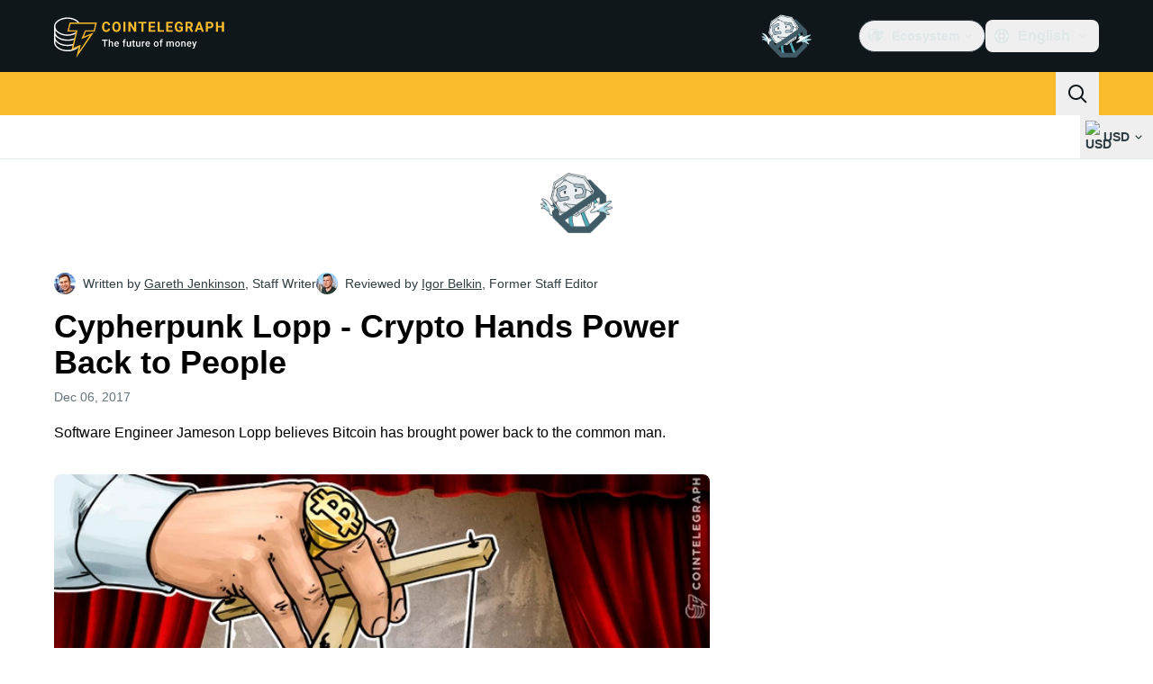

--- FILE ---
content_type: text/css; charset=utf-8
request_url: https://cointelegraph.com/_duck/ducklings/entry.BcpCNy4F.css
body_size: 21383
content:
@charset "UTF-8";@font-face{font-family:Open Sans;src:local("Open Sans Variable"),url(../fonts/latin-wght-normal-4NzrPCljtx.woff2) format(woff2);font-display:swap;unicode-range:U+0000-00FF,U+0131,U+0152-0153,U+02BB-02BC,U+02C6,U+02DA,U+02DC,U+0304,U+0308,U+0329,U+2000-206F,U+20AC,U+2122,U+2191,U+2193,U+2212,U+2215,U+FEFF,U+FFFD;font-weight:300 800;font-style:normal}@font-face{font-family:"Open Sans Fallback: Arial";src:local("Arial");size-adjust:105.1479%;ascent-override:101.6519%;descent-override:27.8625%;line-gap-override:0%}@font-face{font-family:Open Sans;src:local("Open Sans ExtraBold"),url(../fonts/latin-800-normal-ZzZdYcKwOU.woff2) format(woff2),url(../fonts/latin-800-normal-77MBVAMlPe.woff) format(woff),url(../fonts/latin-800-normal-Zz1fOn1xWO.ttf) format(ttf);font-display:swap;unicode-range:U+0000-00FF,U+0131,U+0152-0153,U+02BB-02BC,U+02C6,U+02DA,U+02DC,U+0304,U+0308,U+0329,U+2000-206F,U+20AC,U+2122,U+2191,U+2193,U+2212,U+2215,U+FEFF,U+FFFD;font-weight:800;font-style:normal}@font-face{font-family:Open Sans;src:local("Open Sans Variable Italic"),url(../fonts/latin-wght-italic-3nEFt6pTE2.woff2) format(woff2);font-display:swap;unicode-range:U+0000-00FF,U+0131,U+0152-0153,U+02BB-02BC,U+02C6,U+02DA,U+02DC,U+0304,U+0308,U+0329,U+2000-206F,U+20AC,U+2122,U+2191,U+2193,U+2212,U+2215,U+FEFF,U+FFFD;font-weight:300 800;font-style:italic}@font-face{font-family:Open Sans;src:local("Open Sans Variable"),url(../fonts/latin-ext-wght-normal-RbGmjhHJoB.woff2) format(woff2);font-display:swap;unicode-range:U+0100-02BA,U+02BD-02C5,U+02C7-02CC,U+02CE-02D7,U+02DD-02FF,U+0304,U+0308,U+0329,U+1D00-1DBF,U+1E00-1E9F,U+1EF2-1EFF,U+2020,U+20A0-20AB,U+20AD-20C0,U+2113,U+2C60-2C7F,U+A720-A7FF;font-weight:300 800;font-style:normal}@font-face{font-family:Open Sans;src:local("Open Sans Light"),url(../fonts/latin-ext-300-normal-UJ3MwxwVw8.woff2) format(woff2),url(../fonts/latin-ext-300-normal-7X5Atm74FP.woff) format(woff),url(../fonts/latin-ext-300-normal-vuc8ByjqgS.ttf) format(ttf);font-display:swap;unicode-range:U+0100-02BA,U+02BD-02C5,U+02C7-02CC,U+02CE-02D7,U+02DD-02FF,U+0304,U+0308,U+0329,U+1D00-1DBF,U+1E00-1E9F,U+1EF2-1EFF,U+2020,U+20A0-20AB,U+20AD-20C0,U+2113,U+2C60-2C7F,U+A720-A7FF;font-weight:300;font-style:normal}@font-face{font-family:Open Sans;src:local("Open Sans Light Italic"),url(../fonts/latin-ext-300-italic-n0Tx19vvqI.woff2) format(woff2),url(../fonts/latin-ext-300-italic-J5WJG1IZEV.woff) format(woff),url(../fonts/latin-ext-300-italic-JOsCJUdQ8j.ttf) format(ttf);font-display:swap;unicode-range:U+0100-02BA,U+02BD-02C5,U+02C7-02CC,U+02CE-02D7,U+02DD-02FF,U+0304,U+0308,U+0329,U+1D00-1DBF,U+1E00-1E9F,U+1EF2-1EFF,U+2020,U+20A0-20AB,U+20AD-20C0,U+2113,U+2C60-2C7F,U+A720-A7FF;font-weight:300;font-style:italic}@font-face{font-family:Open Sans;src:local("Open Sans Regular Italic"),local("Open Sans Italic"),url(../fonts/latin-ext-400-italic-0rWkPTEMt1.woff2) format(woff2),url(../fonts/latin-ext-400-italic-9BvsRw8YyA.woff) format(woff),url(../fonts/latin-ext-400-italic-ScQUTD6FWu.ttf) format(ttf);font-display:swap;unicode-range:U+0100-02BA,U+02BD-02C5,U+02C7-02CC,U+02CE-02D7,U+02DD-02FF,U+0304,U+0308,U+0329,U+1D00-1DBF,U+1E00-1E9F,U+1EF2-1EFF,U+2020,U+20A0-20AB,U+20AD-20C0,U+2113,U+2C60-2C7F,U+A720-A7FF;font-weight:400;font-style:italic}@font-face{font-family:Open Sans;src:local("Open Sans Regular"),local("Open Sans"),url(../fonts/cyrillic-400-normal-D5oDE1HUn9.woff2) format(woff2),url(../fonts/cyrillic-400-normal-S4vSm8QXSN.woff) format(woff),url(../fonts/cyrillic-400-normal-xNRU2BQk2d.ttf) format(ttf);font-display:swap;unicode-range:U+0301,U+0400-045F,U+0490-0491,U+04B0-04B1,U+2116;font-weight:400;font-style:normal}@font-face{font-family:Open Sans;src:local("Open Sans Medium"),url(../fonts/cyrillic-500-normal-7tdWw3YZmA.woff2) format(woff2),url(../fonts/cyrillic-500-normal-uJZEM8mMvB.woff) format(woff),url(../fonts/cyrillic-500-normal-DI3EZnI44Q.ttf) format(ttf);font-display:swap;unicode-range:U+0301,U+0400-045F,U+0490-0491,U+04B0-04B1,U+2116;font-weight:500;font-style:normal}@font-face{font-family:Open Sans;src:local("Open Sans Medium Italic"),url(../fonts/cyrillic-500-italic-ubgvsZtxYE.woff2) format(woff2),url(../fonts/cyrillic-500-italic-R4flY6d7da.woff) format(woff),url(../fonts/cyrillic-500-italic-kzFAZrXoUJ.ttf) format(ttf);font-display:swap;unicode-range:U+0301,U+0400-045F,U+0490-0491,U+04B0-04B1,U+2116;font-weight:500;font-style:italic}@font-face{font-family:Open Sans;src:local("Open Sans SemiBold Italic"),url(../fonts/cyrillic-600-italic-Fel8t2r7rk.woff2) format(woff2),url(../fonts/cyrillic-600-italic-Rc4nKKjOzG.woff) format(woff),url(../fonts/cyrillic-600-italic-MQeul11yfi.ttf) format(ttf);font-display:swap;unicode-range:U+0301,U+0400-045F,U+0490-0491,U+04B0-04B1,U+2116;font-weight:600;font-style:italic}@font-face{font-family:Open Sans;src:local("Open Sans SemiBold"),url(../fonts/symbols-600-normal-DHnbhg7wTP.woff2) format(woff2),url(../fonts/symbols-600-normal-gH6oLX6ZKE.woff) format(woff),url(../fonts/symbols-600-normal-bCftmDEwqR.ttf) format(ttf);font-display:swap;unicode-range:U+0001-000C,U+000E-001F,U+007F-009F,U+20DD-20E0,U+20E2-20E4,U+2150-218F,U+2190,U+2192,U+2194-2199,U+21AF,U+21E6-21F0,U+21F3,U+2218-2219,U+2299,U+22C4-22C6,U+2300-243F,U+2440-244A,U+2460-24FF,U+25A0-27BF,U+2800-28FF,U+2921-2922,U+2981,U+29BF,U+29EB,U+2B00-2BFF,U+4DC0-4DFF,U+FFF9-FFFB,U+10140-1018E,U+10190-1019C,U+101A0,U+101D0-101FD,U+102E0-102FB,U+10E60-10E7E,U+1D2C0-1D2D3,U+1D2E0-1D37F,U+1F000-1F0FF,U+1F100-1F1AD,U+1F1E6-1F1FF,U+1F30D-1F30F,U+1F315,U+1F31C,U+1F31E,U+1F320-1F32C,U+1F336,U+1F378,U+1F37D,U+1F382,U+1F393-1F39F,U+1F3A7-1F3A8,U+1F3AC-1F3AF,U+1F3C2,U+1F3C4-1F3C6,U+1F3CA-1F3CE,U+1F3D4-1F3E0,U+1F3ED,U+1F3F1-1F3F3,U+1F3F5-1F3F7,U+1F408,U+1F415,U+1F41F,U+1F426,U+1F43F,U+1F441-1F442,U+1F444,U+1F446-1F449,U+1F44C-1F44E,U+1F453,U+1F46A,U+1F47D,U+1F4A3,U+1F4B0,U+1F4B3,U+1F4B9,U+1F4BB,U+1F4BF,U+1F4C8-1F4CB,U+1F4D6,U+1F4DA,U+1F4DF,U+1F4E3-1F4E6,U+1F4EA-1F4ED,U+1F4F7,U+1F4F9-1F4FB,U+1F4FD-1F4FE,U+1F503,U+1F507-1F50B,U+1F50D,U+1F512-1F513,U+1F53E-1F54A,U+1F54F-1F5FA,U+1F610,U+1F650-1F67F,U+1F687,U+1F68D,U+1F691,U+1F694,U+1F698,U+1F6AD,U+1F6B2,U+1F6B9-1F6BA,U+1F6BC,U+1F6C6-1F6CF,U+1F6D3-1F6D7,U+1F6E0-1F6EA,U+1F6F0-1F6F3,U+1F6F7-1F6FC,U+1F700-1F7FF,U+1F800-1F80B,U+1F810-1F847,U+1F850-1F859,U+1F860-1F887,U+1F890-1F8AD,U+1F8B0-1F8BB,U+1F8C0-1F8C1,U+1F900-1F90B,U+1F93B,U+1F946,U+1F984,U+1F996,U+1F9E9,U+1FA00-1FA6F,U+1FA70-1FA7C,U+1FA80-1FA89,U+1FA8F-1FAC6,U+1FACE-1FADC,U+1FADF-1FAE9,U+1FAF0-1FAF8,U+1FB00-1FBFF;font-weight:600;font-style:normal}@font-face{font-family:Open Sans;src:local("Open Sans Bold"),url(../fonts/symbols-700-normal-hkfGMNSbSn.woff2) format(woff2),url(../fonts/symbols-700-normal-AeGnVVv4X9.woff) format(woff),url(../fonts/symbols-700-normal-TZ5DqOJjPe.ttf) format(ttf);font-display:swap;unicode-range:U+0001-000C,U+000E-001F,U+007F-009F,U+20DD-20E0,U+20E2-20E4,U+2150-218F,U+2190,U+2192,U+2194-2199,U+21AF,U+21E6-21F0,U+21F3,U+2218-2219,U+2299,U+22C4-22C6,U+2300-243F,U+2440-244A,U+2460-24FF,U+25A0-27BF,U+2800-28FF,U+2921-2922,U+2981,U+29BF,U+29EB,U+2B00-2BFF,U+4DC0-4DFF,U+FFF9-FFFB,U+10140-1018E,U+10190-1019C,U+101A0,U+101D0-101FD,U+102E0-102FB,U+10E60-10E7E,U+1D2C0-1D2D3,U+1D2E0-1D37F,U+1F000-1F0FF,U+1F100-1F1AD,U+1F1E6-1F1FF,U+1F30D-1F30F,U+1F315,U+1F31C,U+1F31E,U+1F320-1F32C,U+1F336,U+1F378,U+1F37D,U+1F382,U+1F393-1F39F,U+1F3A7-1F3A8,U+1F3AC-1F3AF,U+1F3C2,U+1F3C4-1F3C6,U+1F3CA-1F3CE,U+1F3D4-1F3E0,U+1F3ED,U+1F3F1-1F3F3,U+1F3F5-1F3F7,U+1F408,U+1F415,U+1F41F,U+1F426,U+1F43F,U+1F441-1F442,U+1F444,U+1F446-1F449,U+1F44C-1F44E,U+1F453,U+1F46A,U+1F47D,U+1F4A3,U+1F4B0,U+1F4B3,U+1F4B9,U+1F4BB,U+1F4BF,U+1F4C8-1F4CB,U+1F4D6,U+1F4DA,U+1F4DF,U+1F4E3-1F4E6,U+1F4EA-1F4ED,U+1F4F7,U+1F4F9-1F4FB,U+1F4FD-1F4FE,U+1F503,U+1F507-1F50B,U+1F50D,U+1F512-1F513,U+1F53E-1F54A,U+1F54F-1F5FA,U+1F610,U+1F650-1F67F,U+1F687,U+1F68D,U+1F691,U+1F694,U+1F698,U+1F6AD,U+1F6B2,U+1F6B9-1F6BA,U+1F6BC,U+1F6C6-1F6CF,U+1F6D3-1F6D7,U+1F6E0-1F6EA,U+1F6F0-1F6F3,U+1F6F7-1F6FC,U+1F700-1F7FF,U+1F800-1F80B,U+1F810-1F847,U+1F850-1F859,U+1F860-1F887,U+1F890-1F8AD,U+1F8B0-1F8BB,U+1F8C0-1F8C1,U+1F900-1F90B,U+1F93B,U+1F946,U+1F984,U+1F996,U+1F9E9,U+1FA00-1FA6F,U+1FA70-1FA7C,U+1FA80-1FA89,U+1FA8F-1FAC6,U+1FACE-1FADC,U+1FADF-1FAE9,U+1FAF0-1FAF8,U+1FB00-1FBFF;font-weight:700;font-style:normal}@font-face{font-family:Open Sans;src:local("Open Sans Bold Italic"),url(../fonts/symbols-700-italic-XXTCwt1opD.woff2) format(woff2),url(../fonts/symbols-700-italic-rftuXLLN8N.woff) format(woff),url(../fonts/symbols-700-italic-aLBM2hlhjv.ttf) format(ttf);font-display:swap;unicode-range:U+0001-000C,U+000E-001F,U+007F-009F,U+20DD-20E0,U+20E2-20E4,U+2150-218F,U+2190,U+2192,U+2194-2199,U+21AF,U+21E6-21F0,U+21F3,U+2218-2219,U+2299,U+22C4-22C6,U+2300-243F,U+2440-244A,U+2460-24FF,U+25A0-27BF,U+2800-28FF,U+2921-2922,U+2981,U+29BF,U+29EB,U+2B00-2BFF,U+4DC0-4DFF,U+FFF9-FFFB,U+10140-1018E,U+10190-1019C,U+101A0,U+101D0-101FD,U+102E0-102FB,U+10E60-10E7E,U+1D2C0-1D2D3,U+1D2E0-1D37F,U+1F000-1F0FF,U+1F100-1F1AD,U+1F1E6-1F1FF,U+1F30D-1F30F,U+1F315,U+1F31C,U+1F31E,U+1F320-1F32C,U+1F336,U+1F378,U+1F37D,U+1F382,U+1F393-1F39F,U+1F3A7-1F3A8,U+1F3AC-1F3AF,U+1F3C2,U+1F3C4-1F3C6,U+1F3CA-1F3CE,U+1F3D4-1F3E0,U+1F3ED,U+1F3F1-1F3F3,U+1F3F5-1F3F7,U+1F408,U+1F415,U+1F41F,U+1F426,U+1F43F,U+1F441-1F442,U+1F444,U+1F446-1F449,U+1F44C-1F44E,U+1F453,U+1F46A,U+1F47D,U+1F4A3,U+1F4B0,U+1F4B3,U+1F4B9,U+1F4BB,U+1F4BF,U+1F4C8-1F4CB,U+1F4D6,U+1F4DA,U+1F4DF,U+1F4E3-1F4E6,U+1F4EA-1F4ED,U+1F4F7,U+1F4F9-1F4FB,U+1F4FD-1F4FE,U+1F503,U+1F507-1F50B,U+1F50D,U+1F512-1F513,U+1F53E-1F54A,U+1F54F-1F5FA,U+1F610,U+1F650-1F67F,U+1F687,U+1F68D,U+1F691,U+1F694,U+1F698,U+1F6AD,U+1F6B2,U+1F6B9-1F6BA,U+1F6BC,U+1F6C6-1F6CF,U+1F6D3-1F6D7,U+1F6E0-1F6EA,U+1F6F0-1F6F3,U+1F6F7-1F6FC,U+1F700-1F7FF,U+1F800-1F80B,U+1F810-1F847,U+1F850-1F859,U+1F860-1F887,U+1F890-1F8AD,U+1F8B0-1F8BB,U+1F8C0-1F8C1,U+1F900-1F90B,U+1F93B,U+1F946,U+1F984,U+1F996,U+1F9E9,U+1FA00-1FA6F,U+1FA70-1FA7C,U+1FA80-1FA89,U+1FA8F-1FAC6,U+1FACE-1FADC,U+1FADF-1FAE9,U+1FAF0-1FAF8,U+1FB00-1FBFF;font-weight:700;font-style:italic}@font-face{font-family:Open Sans;src:local("Open Sans ExtraBold Italic"),url(../fonts/symbols-800-italic-oNIU085zEj.woff2) format(woff2),url(../fonts/symbols-800-italic-MqrDPtpHgw.woff) format(woff),url(../fonts/symbols-800-italic-F0NCERLc7E.ttf) format(ttf);font-display:swap;unicode-range:U+0001-000C,U+000E-001F,U+007F-009F,U+20DD-20E0,U+20E2-20E4,U+2150-218F,U+2190,U+2192,U+2194-2199,U+21AF,U+21E6-21F0,U+21F3,U+2218-2219,U+2299,U+22C4-22C6,U+2300-243F,U+2440-244A,U+2460-24FF,U+25A0-27BF,U+2800-28FF,U+2921-2922,U+2981,U+29BF,U+29EB,U+2B00-2BFF,U+4DC0-4DFF,U+FFF9-FFFB,U+10140-1018E,U+10190-1019C,U+101A0,U+101D0-101FD,U+102E0-102FB,U+10E60-10E7E,U+1D2C0-1D2D3,U+1D2E0-1D37F,U+1F000-1F0FF,U+1F100-1F1AD,U+1F1E6-1F1FF,U+1F30D-1F30F,U+1F315,U+1F31C,U+1F31E,U+1F320-1F32C,U+1F336,U+1F378,U+1F37D,U+1F382,U+1F393-1F39F,U+1F3A7-1F3A8,U+1F3AC-1F3AF,U+1F3C2,U+1F3C4-1F3C6,U+1F3CA-1F3CE,U+1F3D4-1F3E0,U+1F3ED,U+1F3F1-1F3F3,U+1F3F5-1F3F7,U+1F408,U+1F415,U+1F41F,U+1F426,U+1F43F,U+1F441-1F442,U+1F444,U+1F446-1F449,U+1F44C-1F44E,U+1F453,U+1F46A,U+1F47D,U+1F4A3,U+1F4B0,U+1F4B3,U+1F4B9,U+1F4BB,U+1F4BF,U+1F4C8-1F4CB,U+1F4D6,U+1F4DA,U+1F4DF,U+1F4E3-1F4E6,U+1F4EA-1F4ED,U+1F4F7,U+1F4F9-1F4FB,U+1F4FD-1F4FE,U+1F503,U+1F507-1F50B,U+1F50D,U+1F512-1F513,U+1F53E-1F54A,U+1F54F-1F5FA,U+1F610,U+1F650-1F67F,U+1F687,U+1F68D,U+1F691,U+1F694,U+1F698,U+1F6AD,U+1F6B2,U+1F6B9-1F6BA,U+1F6BC,U+1F6C6-1F6CF,U+1F6D3-1F6D7,U+1F6E0-1F6EA,U+1F6F0-1F6F3,U+1F6F7-1F6FC,U+1F700-1F7FF,U+1F800-1F80B,U+1F810-1F847,U+1F850-1F859,U+1F860-1F887,U+1F890-1F8AD,U+1F8B0-1F8BB,U+1F8C0-1F8C1,U+1F900-1F90B,U+1F93B,U+1F946,U+1F984,U+1F996,U+1F9E9,U+1FA00-1FA6F,U+1FA70-1FA7C,U+1FA80-1FA89,U+1FA8F-1FAC6,U+1FACE-1FADC,U+1FADF-1FAE9,U+1FAF0-1FAF8,U+1FB00-1FBFF;font-weight:800;font-style:italic}@font-face{font-family:"Open Sans Fallback: Helvetica";src:local("Helvetica");size-adjust:105.1479%;ascent-override:101.6519%;descent-override:27.8625%;line-gap-override:0%}@font-face{font-family:Open Sans;src:local("Open Sans Regular"),local("Open Sans"),url(../fonts/latin-400-normal-aq4e6kmkVZ.woff2) format(woff2),url(../fonts/latin-400-normal-E475rhLizU.woff) format(woff),url(../fonts/latin-400-normal-DHGoNOypnX.ttf) format(ttf);font-display:swap;unicode-range:U+0000-00FF,U+0131,U+0152-0153,U+02BB-02BC,U+02C6,U+02DA,U+02DC,U+0304,U+0308,U+0329,U+2000-206F,U+20AC,U+2122,U+2191,U+2193,U+2212,U+2215,U+FEFF,U+FFFD;font-weight:400;font-style:normal}@font-face{font-family:Open Sans;src:local("Open Sans Medium"),url(../fonts/latin-500-normal-0AxyM4grhd.woff2) format(woff2),url(../fonts/latin-500-normal-cJhKEsbZnw.woff) format(woff),url(../fonts/latin-500-normal-5qr2EP4278.ttf) format(ttf);font-display:swap;unicode-range:U+0000-00FF,U+0131,U+0152-0153,U+02BB-02BC,U+02C6,U+02DA,U+02DC,U+0304,U+0308,U+0329,U+2000-206F,U+20AC,U+2122,U+2191,U+2193,U+2212,U+2215,U+FEFF,U+FFFD;font-weight:500;font-style:normal}@font-face{font-family:Open Sans;src:local("Open Sans Medium Italic"),url(../fonts/latin-500-italic-a7HgvZy1q6.woff2) format(woff2),url(../fonts/latin-500-italic-mY33MRkfw9.woff) format(woff),url(../fonts/latin-500-italic-jK8obpyFzy.ttf) format(ttf);font-display:swap;unicode-range:U+0000-00FF,U+0131,U+0152-0153,U+02BB-02BC,U+02C6,U+02DA,U+02DC,U+0304,U+0308,U+0329,U+2000-206F,U+20AC,U+2122,U+2191,U+2193,U+2212,U+2215,U+FEFF,U+FFFD;font-weight:500;font-style:italic}@font-face{font-family:Open Sans;src:local("Open Sans SemiBold Italic"),url(../fonts/latin-600-italic-DiO9ge7vm3.woff2) format(woff2),url(../fonts/latin-600-italic-0gb4pFoppd.woff) format(woff),url(../fonts/latin-600-italic-K0hcnCZL4T.ttf) format(ttf);font-display:swap;unicode-range:U+0000-00FF,U+0131,U+0152-0153,U+02BB-02BC,U+02C6,U+02DA,U+02DC,U+0304,U+0308,U+0329,U+2000-206F,U+20AC,U+2122,U+2191,U+2193,U+2212,U+2215,U+FEFF,U+FFFD;font-weight:600;font-style:italic}@font-face{font-family:Open Sans;src:local("Open Sans SemiBold"),url(../fonts/latin-ext-600-normal-YAyBrgzE1R.woff2) format(woff2),url(../fonts/latin-ext-600-normal-J0u4l4UK05.woff) format(woff),url(../fonts/latin-ext-600-normal-03wX8TOMLp.ttf) format(ttf);font-display:swap;unicode-range:U+0100-02BA,U+02BD-02C5,U+02C7-02CC,U+02CE-02D7,U+02DD-02FF,U+0304,U+0308,U+0329,U+1D00-1DBF,U+1E00-1E9F,U+1EF2-1EFF,U+2020,U+20A0-20AB,U+20AD-20C0,U+2113,U+2C60-2C7F,U+A720-A7FF;font-weight:600;font-style:normal}@font-face{font-family:Open Sans;src:local("Open Sans Bold"),url(../fonts/latin-ext-700-normal-tIiJ9SXAo6.woff2) format(woff2),url(../fonts/latin-ext-700-normal-O9LrSPYZ6o.woff) format(woff),url(../fonts/latin-ext-700-normal-s7TC6xrQAh.ttf) format(ttf);font-display:swap;unicode-range:U+0100-02BA,U+02BD-02C5,U+02C7-02CC,U+02CE-02D7,U+02DD-02FF,U+0304,U+0308,U+0329,U+1D00-1DBF,U+1E00-1E9F,U+1EF2-1EFF,U+2020,U+20A0-20AB,U+20AD-20C0,U+2113,U+2C60-2C7F,U+A720-A7FF;font-weight:700;font-style:normal}@font-face{font-family:Open Sans;src:local("Open Sans Bold Italic"),url(../fonts/latin-ext-700-italic-NtV3Cr8cVq.woff2) format(woff2),url(../fonts/latin-ext-700-italic-rog9o3mR92.woff) format(woff),url(../fonts/latin-ext-700-italic-hG3kg9GSbj.ttf) format(ttf);font-display:swap;unicode-range:U+0100-02BA,U+02BD-02C5,U+02C7-02CC,U+02CE-02D7,U+02DD-02FF,U+0304,U+0308,U+0329,U+1D00-1DBF,U+1E00-1E9F,U+1EF2-1EFF,U+2020,U+20A0-20AB,U+20AD-20C0,U+2113,U+2C60-2C7F,U+A720-A7FF;font-weight:700;font-style:italic}@font-face{font-family:Open Sans;src:local("Open Sans ExtraBold Italic"),url(../fonts/latin-ext-800-italic-UEQAJnm6Sn.woff2) format(woff2),url(../fonts/latin-ext-800-italic-ZDLZCrkk4u.woff) format(woff),url(../fonts/latin-ext-800-italic-tDP8JzVS1L.ttf) format(ttf);font-display:swap;unicode-range:U+0100-02BA,U+02BD-02C5,U+02C7-02CC,U+02CE-02D7,U+02DD-02FF,U+0304,U+0308,U+0329,U+1D00-1DBF,U+1E00-1E9F,U+1EF2-1EFF,U+2020,U+20A0-20AB,U+20AD-20C0,U+2113,U+2C60-2C7F,U+A720-A7FF;font-weight:800;font-style:italic}@font-face{font-family:Open Sans;src:local("Open Sans ExtraBold"),url(../fonts/cyrillic-800-normal-zjV67tFJaP.woff2) format(woff2),url(../fonts/cyrillic-800-normal-5VrkikzfLR.woff) format(woff),url(../fonts/cyrillic-800-normal-WZa4ujOx6V.ttf) format(ttf);font-display:swap;unicode-range:U+0301,U+0400-045F,U+0490-0491,U+04B0-04B1,U+2116;font-weight:800;font-style:normal}@font-face{font-family:Open Sans;src:local("Open Sans Variable Italic"),url(../fonts/cyrillic-wght-italic-SqmUA5LsWL.woff2) format(woff2);font-display:swap;unicode-range:U+0301,U+0400-045F,U+0490-0491,U+04B0-04B1,U+2116;font-weight:300 800;font-style:italic}@font-face{font-family:Open Sans;src:local("Open Sans Variable"),url(../fonts/symbols-wght-normal-3I9Agjnwek.woff2) format(woff2);font-display:swap;unicode-range:U+0001-000C,U+000E-001F,U+007F-009F,U+20DD-20E0,U+20E2-20E4,U+2150-218F,U+2190,U+2192,U+2194-2199,U+21AF,U+21E6-21F0,U+21F3,U+2218-2219,U+2299,U+22C4-22C6,U+2300-243F,U+2440-244A,U+2460-24FF,U+25A0-27BF,U+2800-28FF,U+2921-2922,U+2981,U+29BF,U+29EB,U+2B00-2BFF,U+4DC0-4DFF,U+FFF9-FFFB,U+10140-1018E,U+10190-1019C,U+101A0,U+101D0-101FD,U+102E0-102FB,U+10E60-10E7E,U+1D2C0-1D2D3,U+1D2E0-1D37F,U+1F000-1F0FF,U+1F100-1F1AD,U+1F1E6-1F1FF,U+1F30D-1F30F,U+1F315,U+1F31C,U+1F31E,U+1F320-1F32C,U+1F336,U+1F378,U+1F37D,U+1F382,U+1F393-1F39F,U+1F3A7-1F3A8,U+1F3AC-1F3AF,U+1F3C2,U+1F3C4-1F3C6,U+1F3CA-1F3CE,U+1F3D4-1F3E0,U+1F3ED,U+1F3F1-1F3F3,U+1F3F5-1F3F7,U+1F408,U+1F415,U+1F41F,U+1F426,U+1F43F,U+1F441-1F442,U+1F444,U+1F446-1F449,U+1F44C-1F44E,U+1F453,U+1F46A,U+1F47D,U+1F4A3,U+1F4B0,U+1F4B3,U+1F4B9,U+1F4BB,U+1F4BF,U+1F4C8-1F4CB,U+1F4D6,U+1F4DA,U+1F4DF,U+1F4E3-1F4E6,U+1F4EA-1F4ED,U+1F4F7,U+1F4F9-1F4FB,U+1F4FD-1F4FE,U+1F503,U+1F507-1F50B,U+1F50D,U+1F512-1F513,U+1F53E-1F54A,U+1F54F-1F5FA,U+1F610,U+1F650-1F67F,U+1F687,U+1F68D,U+1F691,U+1F694,U+1F698,U+1F6AD,U+1F6B2,U+1F6B9-1F6BA,U+1F6BC,U+1F6C6-1F6CF,U+1F6D3-1F6D7,U+1F6E0-1F6EA,U+1F6F0-1F6F3,U+1F6F7-1F6FC,U+1F700-1F7FF,U+1F800-1F80B,U+1F810-1F847,U+1F850-1F859,U+1F860-1F887,U+1F890-1F8AD,U+1F8B0-1F8BB,U+1F8C0-1F8C1,U+1F900-1F90B,U+1F93B,U+1F946,U+1F984,U+1F996,U+1F9E9,U+1FA00-1FA6F,U+1FA70-1FA7C,U+1FA80-1FA89,U+1FA8F-1FAC6,U+1FACE-1FADC,U+1FADF-1FAE9,U+1FAF0-1FAF8,U+1FB00-1FBFF;font-weight:300 800;font-style:normal}@font-face{font-family:Open Sans;src:local("Open Sans Light"),url(../fonts/symbols-300-normal-Ejj1IDNcDa.woff2) format(woff2),url(../fonts/symbols-300-normal-4L9rzTsiUX.woff) format(woff),url(../fonts/symbols-300-normal-GXzOpX1hKS.ttf) format(ttf);font-display:swap;unicode-range:U+0001-000C,U+000E-001F,U+007F-009F,U+20DD-20E0,U+20E2-20E4,U+2150-218F,U+2190,U+2192,U+2194-2199,U+21AF,U+21E6-21F0,U+21F3,U+2218-2219,U+2299,U+22C4-22C6,U+2300-243F,U+2440-244A,U+2460-24FF,U+25A0-27BF,U+2800-28FF,U+2921-2922,U+2981,U+29BF,U+29EB,U+2B00-2BFF,U+4DC0-4DFF,U+FFF9-FFFB,U+10140-1018E,U+10190-1019C,U+101A0,U+101D0-101FD,U+102E0-102FB,U+10E60-10E7E,U+1D2C0-1D2D3,U+1D2E0-1D37F,U+1F000-1F0FF,U+1F100-1F1AD,U+1F1E6-1F1FF,U+1F30D-1F30F,U+1F315,U+1F31C,U+1F31E,U+1F320-1F32C,U+1F336,U+1F378,U+1F37D,U+1F382,U+1F393-1F39F,U+1F3A7-1F3A8,U+1F3AC-1F3AF,U+1F3C2,U+1F3C4-1F3C6,U+1F3CA-1F3CE,U+1F3D4-1F3E0,U+1F3ED,U+1F3F1-1F3F3,U+1F3F5-1F3F7,U+1F408,U+1F415,U+1F41F,U+1F426,U+1F43F,U+1F441-1F442,U+1F444,U+1F446-1F449,U+1F44C-1F44E,U+1F453,U+1F46A,U+1F47D,U+1F4A3,U+1F4B0,U+1F4B3,U+1F4B9,U+1F4BB,U+1F4BF,U+1F4C8-1F4CB,U+1F4D6,U+1F4DA,U+1F4DF,U+1F4E3-1F4E6,U+1F4EA-1F4ED,U+1F4F7,U+1F4F9-1F4FB,U+1F4FD-1F4FE,U+1F503,U+1F507-1F50B,U+1F50D,U+1F512-1F513,U+1F53E-1F54A,U+1F54F-1F5FA,U+1F610,U+1F650-1F67F,U+1F687,U+1F68D,U+1F691,U+1F694,U+1F698,U+1F6AD,U+1F6B2,U+1F6B9-1F6BA,U+1F6BC,U+1F6C6-1F6CF,U+1F6D3-1F6D7,U+1F6E0-1F6EA,U+1F6F0-1F6F3,U+1F6F7-1F6FC,U+1F700-1F7FF,U+1F800-1F80B,U+1F810-1F847,U+1F850-1F859,U+1F860-1F887,U+1F890-1F8AD,U+1F8B0-1F8BB,U+1F8C0-1F8C1,U+1F900-1F90B,U+1F93B,U+1F946,U+1F984,U+1F996,U+1F9E9,U+1FA00-1FA6F,U+1FA70-1FA7C,U+1FA80-1FA89,U+1FA8F-1FAC6,U+1FACE-1FADC,U+1FADF-1FAE9,U+1FAF0-1FAF8,U+1FB00-1FBFF;font-weight:300;font-style:normal}@font-face{font-family:Open Sans;src:local("Open Sans Light Italic"),url(../fonts/symbols-300-italic-8uBndrNr0t.woff2) format(woff2),url(../fonts/symbols-300-italic-4vaat3lQ1M.woff) format(woff),url(../fonts/symbols-300-italic-U87eg0hZdf.ttf) format(ttf);font-display:swap;unicode-range:U+0001-000C,U+000E-001F,U+007F-009F,U+20DD-20E0,U+20E2-20E4,U+2150-218F,U+2190,U+2192,U+2194-2199,U+21AF,U+21E6-21F0,U+21F3,U+2218-2219,U+2299,U+22C4-22C6,U+2300-243F,U+2440-244A,U+2460-24FF,U+25A0-27BF,U+2800-28FF,U+2921-2922,U+2981,U+29BF,U+29EB,U+2B00-2BFF,U+4DC0-4DFF,U+FFF9-FFFB,U+10140-1018E,U+10190-1019C,U+101A0,U+101D0-101FD,U+102E0-102FB,U+10E60-10E7E,U+1D2C0-1D2D3,U+1D2E0-1D37F,U+1F000-1F0FF,U+1F100-1F1AD,U+1F1E6-1F1FF,U+1F30D-1F30F,U+1F315,U+1F31C,U+1F31E,U+1F320-1F32C,U+1F336,U+1F378,U+1F37D,U+1F382,U+1F393-1F39F,U+1F3A7-1F3A8,U+1F3AC-1F3AF,U+1F3C2,U+1F3C4-1F3C6,U+1F3CA-1F3CE,U+1F3D4-1F3E0,U+1F3ED,U+1F3F1-1F3F3,U+1F3F5-1F3F7,U+1F408,U+1F415,U+1F41F,U+1F426,U+1F43F,U+1F441-1F442,U+1F444,U+1F446-1F449,U+1F44C-1F44E,U+1F453,U+1F46A,U+1F47D,U+1F4A3,U+1F4B0,U+1F4B3,U+1F4B9,U+1F4BB,U+1F4BF,U+1F4C8-1F4CB,U+1F4D6,U+1F4DA,U+1F4DF,U+1F4E3-1F4E6,U+1F4EA-1F4ED,U+1F4F7,U+1F4F9-1F4FB,U+1F4FD-1F4FE,U+1F503,U+1F507-1F50B,U+1F50D,U+1F512-1F513,U+1F53E-1F54A,U+1F54F-1F5FA,U+1F610,U+1F650-1F67F,U+1F687,U+1F68D,U+1F691,U+1F694,U+1F698,U+1F6AD,U+1F6B2,U+1F6B9-1F6BA,U+1F6BC,U+1F6C6-1F6CF,U+1F6D3-1F6D7,U+1F6E0-1F6EA,U+1F6F0-1F6F3,U+1F6F7-1F6FC,U+1F700-1F7FF,U+1F800-1F80B,U+1F810-1F847,U+1F850-1F859,U+1F860-1F887,U+1F890-1F8AD,U+1F8B0-1F8BB,U+1F8C0-1F8C1,U+1F900-1F90B,U+1F93B,U+1F946,U+1F984,U+1F996,U+1F9E9,U+1FA00-1FA6F,U+1FA70-1FA7C,U+1FA80-1FA89,U+1FA8F-1FAC6,U+1FACE-1FADC,U+1FADF-1FAE9,U+1FAF0-1FAF8,U+1FB00-1FBFF;font-weight:300;font-style:italic}@font-face{font-family:Open Sans;src:local("Open Sans Regular Italic"),local("Open Sans Italic"),url(../fonts/symbols-400-italic-GCpJgcDUZZ.woff2) format(woff2),url(../fonts/symbols-400-italic-L1G8O4zrAf.woff) format(woff),url(../fonts/symbols-400-italic-SUOHhDMgUc.ttf) format(ttf);font-display:swap;unicode-range:U+0001-000C,U+000E-001F,U+007F-009F,U+20DD-20E0,U+20E2-20E4,U+2150-218F,U+2190,U+2192,U+2194-2199,U+21AF,U+21E6-21F0,U+21F3,U+2218-2219,U+2299,U+22C4-22C6,U+2300-243F,U+2440-244A,U+2460-24FF,U+25A0-27BF,U+2800-28FF,U+2921-2922,U+2981,U+29BF,U+29EB,U+2B00-2BFF,U+4DC0-4DFF,U+FFF9-FFFB,U+10140-1018E,U+10190-1019C,U+101A0,U+101D0-101FD,U+102E0-102FB,U+10E60-10E7E,U+1D2C0-1D2D3,U+1D2E0-1D37F,U+1F000-1F0FF,U+1F100-1F1AD,U+1F1E6-1F1FF,U+1F30D-1F30F,U+1F315,U+1F31C,U+1F31E,U+1F320-1F32C,U+1F336,U+1F378,U+1F37D,U+1F382,U+1F393-1F39F,U+1F3A7-1F3A8,U+1F3AC-1F3AF,U+1F3C2,U+1F3C4-1F3C6,U+1F3CA-1F3CE,U+1F3D4-1F3E0,U+1F3ED,U+1F3F1-1F3F3,U+1F3F5-1F3F7,U+1F408,U+1F415,U+1F41F,U+1F426,U+1F43F,U+1F441-1F442,U+1F444,U+1F446-1F449,U+1F44C-1F44E,U+1F453,U+1F46A,U+1F47D,U+1F4A3,U+1F4B0,U+1F4B3,U+1F4B9,U+1F4BB,U+1F4BF,U+1F4C8-1F4CB,U+1F4D6,U+1F4DA,U+1F4DF,U+1F4E3-1F4E6,U+1F4EA-1F4ED,U+1F4F7,U+1F4F9-1F4FB,U+1F4FD-1F4FE,U+1F503,U+1F507-1F50B,U+1F50D,U+1F512-1F513,U+1F53E-1F54A,U+1F54F-1F5FA,U+1F610,U+1F650-1F67F,U+1F687,U+1F68D,U+1F691,U+1F694,U+1F698,U+1F6AD,U+1F6B2,U+1F6B9-1F6BA,U+1F6BC,U+1F6C6-1F6CF,U+1F6D3-1F6D7,U+1F6E0-1F6EA,U+1F6F0-1F6F3,U+1F6F7-1F6FC,U+1F700-1F7FF,U+1F800-1F80B,U+1F810-1F847,U+1F850-1F859,U+1F860-1F887,U+1F890-1F8AD,U+1F8B0-1F8BB,U+1F8C0-1F8C1,U+1F900-1F90B,U+1F93B,U+1F946,U+1F984,U+1F996,U+1F9E9,U+1FA00-1FA6F,U+1FA70-1FA7C,U+1FA80-1FA89,U+1FA8F-1FAC6,U+1FACE-1FADC,U+1FADF-1FAE9,U+1FAF0-1FAF8,U+1FB00-1FBFF;font-weight:400;font-style:italic}@font-face{font-family:"Open Sans Fallback: Segoe UI";src:local("Segoe UI");size-adjust:105.7269%;ascent-override:101.0952%;descent-override:27.71%;line-gap-override:0%}@font-face{font-family:Open Sans;src:local("Open Sans Light"),url(../fonts/latin-300-normal-8BuByy2dvY.woff2) format(woff2),url(../fonts/latin-300-normal-HhzM7ZJ2W6.woff) format(woff),url(../fonts/latin-300-normal-JAdeslMrb5.ttf) format(ttf);font-display:swap;unicode-range:U+0000-00FF,U+0131,U+0152-0153,U+02BB-02BC,U+02C6,U+02DA,U+02DC,U+0304,U+0308,U+0329,U+2000-206F,U+20AC,U+2122,U+2191,U+2193,U+2212,U+2215,U+FEFF,U+FFFD;font-weight:300;font-style:normal}@font-face{font-family:Open Sans;src:local("Open Sans SemiBold"),url(../fonts/latin-600-normal-zxuUQr9Jzw.woff2) format(woff2),url(../fonts/latin-600-normal-gcs18tu70l.woff) format(woff),url(../fonts/latin-600-normal-Yk8iL9wUL8.ttf) format(ttf);font-display:swap;unicode-range:U+0000-00FF,U+0131,U+0152-0153,U+02BB-02BC,U+02C6,U+02DA,U+02DC,U+0304,U+0308,U+0329,U+2000-206F,U+20AC,U+2122,U+2191,U+2193,U+2212,U+2215,U+FEFF,U+FFFD;font-weight:600;font-style:normal}@font-face{font-family:Open Sans;src:local("Open Sans Regular Italic"),local("Open Sans Italic"),url(../fonts/latin-400-italic-4tAcjsfXZg.woff2) format(woff2),url(../fonts/latin-400-italic-DYglyeNRaH.woff) format(woff),url(../fonts/latin-400-italic-7uUIEkqBso.ttf) format(ttf);font-display:swap;unicode-range:U+0000-00FF,U+0131,U+0152-0153,U+02BB-02BC,U+02C6,U+02DA,U+02DC,U+0304,U+0308,U+0329,U+2000-206F,U+20AC,U+2122,U+2191,U+2193,U+2212,U+2215,U+FEFF,U+FFFD;font-weight:400;font-style:italic}@font-face{font-family:Open Sans;src:local("Open Sans Bold Italic"),url(../fonts/latin-700-italic-FDPGi7lP7Q.woff2) format(woff2),url(../fonts/latin-700-italic-PLqWBMmAAh.woff) format(woff),url(../fonts/latin-700-italic-mxFxw9gYSp.ttf) format(ttf);font-display:swap;unicode-range:U+0000-00FF,U+0131,U+0152-0153,U+02BB-02BC,U+02C6,U+02DA,U+02DC,U+0304,U+0308,U+0329,U+2000-206F,U+20AC,U+2122,U+2191,U+2193,U+2212,U+2215,U+FEFF,U+FFFD;font-weight:700;font-style:italic}@font-face{font-family:Open Sans;src:local("Open Sans Medium"),url(../fonts/latin-ext-500-normal-SKJ0w1sj0p.woff2) format(woff2),url(../fonts/latin-ext-500-normal-yDnrA3RV5p.woff) format(woff),url(../fonts/latin-ext-500-normal-wtQAKPkh4g.ttf) format(ttf);font-display:swap;unicode-range:U+0100-02BA,U+02BD-02C5,U+02C7-02CC,U+02CE-02D7,U+02DD-02FF,U+0304,U+0308,U+0329,U+1D00-1DBF,U+1E00-1E9F,U+1EF2-1EFF,U+2020,U+20A0-20AB,U+20AD-20C0,U+2113,U+2C60-2C7F,U+A720-A7FF;font-weight:500;font-style:normal}@font-face{font-family:Open Sans;src:local("Open Sans ExtraBold"),url(../fonts/latin-ext-800-normal-uPp1fEbPsY.woff2) format(woff2),url(../fonts/latin-ext-800-normal-USBEwKvEVs.woff) format(woff),url(../fonts/latin-ext-800-normal-k2g8aN12te.ttf) format(ttf);font-display:swap;unicode-range:U+0100-02BA,U+02BD-02C5,U+02C7-02CC,U+02CE-02D7,U+02DD-02FF,U+0304,U+0308,U+0329,U+1D00-1DBF,U+1E00-1E9F,U+1EF2-1EFF,U+2020,U+20A0-20AB,U+20AD-20C0,U+2113,U+2C60-2C7F,U+A720-A7FF;font-weight:800;font-style:normal}@font-face{font-family:Open Sans;src:local("Open Sans SemiBold Italic"),url(../fonts/latin-ext-600-italic-37RitsGOjO.woff2) format(woff2),url(../fonts/latin-ext-600-italic-HQChHwcLZP.woff) format(woff),url(../fonts/latin-ext-600-italic-0UmKlHUr5T.ttf) format(ttf);font-display:swap;unicode-range:U+0100-02BA,U+02BD-02C5,U+02C7-02CC,U+02CE-02D7,U+02DD-02FF,U+0304,U+0308,U+0329,U+1D00-1DBF,U+1E00-1E9F,U+1EF2-1EFF,U+2020,U+20A0-20AB,U+20AD-20C0,U+2113,U+2C60-2C7F,U+A720-A7FF;font-weight:600;font-style:italic}@font-face{font-family:Open Sans;src:local("Open Sans Variable"),url(../fonts/cyrillic-wght-normal-zf770uYoDw.woff2) format(woff2);font-display:swap;unicode-range:U+0301,U+0400-045F,U+0490-0491,U+04B0-04B1,U+2116;font-weight:300 800;font-style:normal}@font-face{font-family:Open Sans;src:local("Open Sans Bold"),url(../fonts/cyrillic-700-normal-aBAWNbiN4R.woff2) format(woff2),url(../fonts/cyrillic-700-normal-xj4PYM7xZz.woff) format(woff),url(../fonts/cyrillic-700-normal-0HsD7R72Jp.ttf) format(ttf);font-display:swap;unicode-range:U+0301,U+0400-045F,U+0490-0491,U+04B0-04B1,U+2116;font-weight:700;font-style:normal}@font-face{font-family:Open Sans;src:local("Open Sans Light Italic"),url(../fonts/cyrillic-300-italic-M1QY1c7QKM.woff2) format(woff2),url(../fonts/cyrillic-300-italic-4StgKWUmCK.woff) format(woff),url(../fonts/cyrillic-300-italic-iRZE51qkJv.ttf) format(ttf);font-display:swap;unicode-range:U+0301,U+0400-045F,U+0490-0491,U+04B0-04B1,U+2116;font-weight:300;font-style:italic}@font-face{font-family:Open Sans;src:local("Open Sans ExtraBold Italic"),url(../fonts/cyrillic-800-italic-mm3NGeZ3oa.woff2) format(woff2),url(../fonts/cyrillic-800-italic-jLFvTZ00zA.woff) format(woff),url(../fonts/cyrillic-800-italic-03UV35hXrl.ttf) format(ttf);font-display:swap;unicode-range:U+0301,U+0400-045F,U+0490-0491,U+04B0-04B1,U+2116;font-weight:800;font-style:italic}@font-face{font-family:Open Sans;src:local("Open Sans Regular"),local("Open Sans"),url(../fonts/symbols-400-normal-gwIX1D2DDO.woff2) format(woff2),url(../fonts/symbols-400-normal-Y5j3GS2Cki.woff) format(woff),url(../fonts/symbols-400-normal-RhMfTBGmJ5.ttf) format(ttf);font-display:swap;unicode-range:U+0001-000C,U+000E-001F,U+007F-009F,U+20DD-20E0,U+20E2-20E4,U+2150-218F,U+2190,U+2192,U+2194-2199,U+21AF,U+21E6-21F0,U+21F3,U+2218-2219,U+2299,U+22C4-22C6,U+2300-243F,U+2440-244A,U+2460-24FF,U+25A0-27BF,U+2800-28FF,U+2921-2922,U+2981,U+29BF,U+29EB,U+2B00-2BFF,U+4DC0-4DFF,U+FFF9-FFFB,U+10140-1018E,U+10190-1019C,U+101A0,U+101D0-101FD,U+102E0-102FB,U+10E60-10E7E,U+1D2C0-1D2D3,U+1D2E0-1D37F,U+1F000-1F0FF,U+1F100-1F1AD,U+1F1E6-1F1FF,U+1F30D-1F30F,U+1F315,U+1F31C,U+1F31E,U+1F320-1F32C,U+1F336,U+1F378,U+1F37D,U+1F382,U+1F393-1F39F,U+1F3A7-1F3A8,U+1F3AC-1F3AF,U+1F3C2,U+1F3C4-1F3C6,U+1F3CA-1F3CE,U+1F3D4-1F3E0,U+1F3ED,U+1F3F1-1F3F3,U+1F3F5-1F3F7,U+1F408,U+1F415,U+1F41F,U+1F426,U+1F43F,U+1F441-1F442,U+1F444,U+1F446-1F449,U+1F44C-1F44E,U+1F453,U+1F46A,U+1F47D,U+1F4A3,U+1F4B0,U+1F4B3,U+1F4B9,U+1F4BB,U+1F4BF,U+1F4C8-1F4CB,U+1F4D6,U+1F4DA,U+1F4DF,U+1F4E3-1F4E6,U+1F4EA-1F4ED,U+1F4F7,U+1F4F9-1F4FB,U+1F4FD-1F4FE,U+1F503,U+1F507-1F50B,U+1F50D,U+1F512-1F513,U+1F53E-1F54A,U+1F54F-1F5FA,U+1F610,U+1F650-1F67F,U+1F687,U+1F68D,U+1F691,U+1F694,U+1F698,U+1F6AD,U+1F6B2,U+1F6B9-1F6BA,U+1F6BC,U+1F6C6-1F6CF,U+1F6D3-1F6D7,U+1F6E0-1F6EA,U+1F6F0-1F6F3,U+1F6F7-1F6FC,U+1F700-1F7FF,U+1F800-1F80B,U+1F810-1F847,U+1F850-1F859,U+1F860-1F887,U+1F890-1F8AD,U+1F8B0-1F8BB,U+1F8C0-1F8C1,U+1F900-1F90B,U+1F93B,U+1F946,U+1F984,U+1F996,U+1F9E9,U+1FA00-1FA6F,U+1FA70-1FA7C,U+1FA80-1FA89,U+1FA8F-1FAC6,U+1FACE-1FADC,U+1FADF-1FAE9,U+1FAF0-1FAF8,U+1FB00-1FBFF;font-weight:400;font-style:normal}@font-face{font-family:Open Sans;src:local("Open Sans Variable Italic"),url(../fonts/symbols-wght-italic-YAgFTIKL9j.woff2) format(woff2);font-display:swap;unicode-range:U+0001-000C,U+000E-001F,U+007F-009F,U+20DD-20E0,U+20E2-20E4,U+2150-218F,U+2190,U+2192,U+2194-2199,U+21AF,U+21E6-21F0,U+21F3,U+2218-2219,U+2299,U+22C4-22C6,U+2300-243F,U+2440-244A,U+2460-24FF,U+25A0-27BF,U+2800-28FF,U+2921-2922,U+2981,U+29BF,U+29EB,U+2B00-2BFF,U+4DC0-4DFF,U+FFF9-FFFB,U+10140-1018E,U+10190-1019C,U+101A0,U+101D0-101FD,U+102E0-102FB,U+10E60-10E7E,U+1D2C0-1D2D3,U+1D2E0-1D37F,U+1F000-1F0FF,U+1F100-1F1AD,U+1F1E6-1F1FF,U+1F30D-1F30F,U+1F315,U+1F31C,U+1F31E,U+1F320-1F32C,U+1F336,U+1F378,U+1F37D,U+1F382,U+1F393-1F39F,U+1F3A7-1F3A8,U+1F3AC-1F3AF,U+1F3C2,U+1F3C4-1F3C6,U+1F3CA-1F3CE,U+1F3D4-1F3E0,U+1F3ED,U+1F3F1-1F3F3,U+1F3F5-1F3F7,U+1F408,U+1F415,U+1F41F,U+1F426,U+1F43F,U+1F441-1F442,U+1F444,U+1F446-1F449,U+1F44C-1F44E,U+1F453,U+1F46A,U+1F47D,U+1F4A3,U+1F4B0,U+1F4B3,U+1F4B9,U+1F4BB,U+1F4BF,U+1F4C8-1F4CB,U+1F4D6,U+1F4DA,U+1F4DF,U+1F4E3-1F4E6,U+1F4EA-1F4ED,U+1F4F7,U+1F4F9-1F4FB,U+1F4FD-1F4FE,U+1F503,U+1F507-1F50B,U+1F50D,U+1F512-1F513,U+1F53E-1F54A,U+1F54F-1F5FA,U+1F610,U+1F650-1F67F,U+1F687,U+1F68D,U+1F691,U+1F694,U+1F698,U+1F6AD,U+1F6B2,U+1F6B9-1F6BA,U+1F6BC,U+1F6C6-1F6CF,U+1F6D3-1F6D7,U+1F6E0-1F6EA,U+1F6F0-1F6F3,U+1F6F7-1F6FC,U+1F700-1F7FF,U+1F800-1F80B,U+1F810-1F847,U+1F850-1F859,U+1F860-1F887,U+1F890-1F8AD,U+1F8B0-1F8BB,U+1F8C0-1F8C1,U+1F900-1F90B,U+1F93B,U+1F946,U+1F984,U+1F996,U+1F9E9,U+1FA00-1FA6F,U+1FA70-1FA7C,U+1FA80-1FA89,U+1FA8F-1FAC6,U+1FACE-1FADC,U+1FADF-1FAE9,U+1FAF0-1FAF8,U+1FB00-1FBFF;font-weight:300 800;font-style:italic}@font-face{font-family:Open Sans;src:local("Open Sans Medium Italic"),url(../fonts/symbols-500-italic-6gj3jM4ODo.woff2) format(woff2),url(../fonts/symbols-500-italic-fPTz0kQQ75.woff) format(woff),url(../fonts/symbols-500-italic-5LOkfp3ccR.ttf) format(ttf);font-display:swap;unicode-range:U+0001-000C,U+000E-001F,U+007F-009F,U+20DD-20E0,U+20E2-20E4,U+2150-218F,U+2190,U+2192,U+2194-2199,U+21AF,U+21E6-21F0,U+21F3,U+2218-2219,U+2299,U+22C4-22C6,U+2300-243F,U+2440-244A,U+2460-24FF,U+25A0-27BF,U+2800-28FF,U+2921-2922,U+2981,U+29BF,U+29EB,U+2B00-2BFF,U+4DC0-4DFF,U+FFF9-FFFB,U+10140-1018E,U+10190-1019C,U+101A0,U+101D0-101FD,U+102E0-102FB,U+10E60-10E7E,U+1D2C0-1D2D3,U+1D2E0-1D37F,U+1F000-1F0FF,U+1F100-1F1AD,U+1F1E6-1F1FF,U+1F30D-1F30F,U+1F315,U+1F31C,U+1F31E,U+1F320-1F32C,U+1F336,U+1F378,U+1F37D,U+1F382,U+1F393-1F39F,U+1F3A7-1F3A8,U+1F3AC-1F3AF,U+1F3C2,U+1F3C4-1F3C6,U+1F3CA-1F3CE,U+1F3D4-1F3E0,U+1F3ED,U+1F3F1-1F3F3,U+1F3F5-1F3F7,U+1F408,U+1F415,U+1F41F,U+1F426,U+1F43F,U+1F441-1F442,U+1F444,U+1F446-1F449,U+1F44C-1F44E,U+1F453,U+1F46A,U+1F47D,U+1F4A3,U+1F4B0,U+1F4B3,U+1F4B9,U+1F4BB,U+1F4BF,U+1F4C8-1F4CB,U+1F4D6,U+1F4DA,U+1F4DF,U+1F4E3-1F4E6,U+1F4EA-1F4ED,U+1F4F7,U+1F4F9-1F4FB,U+1F4FD-1F4FE,U+1F503,U+1F507-1F50B,U+1F50D,U+1F512-1F513,U+1F53E-1F54A,U+1F54F-1F5FA,U+1F610,U+1F650-1F67F,U+1F687,U+1F68D,U+1F691,U+1F694,U+1F698,U+1F6AD,U+1F6B2,U+1F6B9-1F6BA,U+1F6BC,U+1F6C6-1F6CF,U+1F6D3-1F6D7,U+1F6E0-1F6EA,U+1F6F0-1F6F3,U+1F6F7-1F6FC,U+1F700-1F7FF,U+1F800-1F80B,U+1F810-1F847,U+1F850-1F859,U+1F860-1F887,U+1F890-1F8AD,U+1F8B0-1F8BB,U+1F8C0-1F8C1,U+1F900-1F90B,U+1F93B,U+1F946,U+1F984,U+1F996,U+1F9E9,U+1FA00-1FA6F,U+1FA70-1FA7C,U+1FA80-1FA89,U+1FA8F-1FAC6,U+1FACE-1FADC,U+1FADF-1FAE9,U+1FAF0-1FAF8,U+1FB00-1FBFF;font-weight:500;font-style:italic}@font-face{font-family:"Open Sans Fallback: Helvetica Neue";src:local("Helvetica Neue");size-adjust:104.1667%;ascent-override:102.6094%;descent-override:28.125%;line-gap-override:0%}@font-face{font-family:"Open Sans Fallback: sans-serif";src:local("sans-serif");size-adjust:100%;ascent-override:106.8848%;descent-override:29.2969%;line-gap-override:0%}@font-face{font-family:Open Sans;src:local("Open Sans Bold"),url(../fonts/latin-700-normal-pCRyGHOvmd.woff2) format(woff2),url(../fonts/latin-700-normal-iMf2AWB5bU.woff) format(woff),url(../fonts/latin-700-normal-jbS1byZ2qr.ttf) format(ttf);font-display:swap;unicode-range:U+0000-00FF,U+0131,U+0152-0153,U+02BB-02BC,U+02C6,U+02DA,U+02DC,U+0304,U+0308,U+0329,U+2000-206F,U+20AC,U+2122,U+2191,U+2193,U+2212,U+2215,U+FEFF,U+FFFD;font-weight:700;font-style:normal}@font-face{font-family:Open Sans;src:local("Open Sans Light Italic"),url(../fonts/latin-300-italic-D9nGxk7vUS.woff2) format(woff2),url(../fonts/latin-300-italic-iSqu4XQzCo.woff) format(woff),url(../fonts/latin-300-italic-llTIUa5yha.ttf) format(ttf);font-display:swap;unicode-range:U+0000-00FF,U+0131,U+0152-0153,U+02BB-02BC,U+02C6,U+02DA,U+02DC,U+0304,U+0308,U+0329,U+2000-206F,U+20AC,U+2122,U+2191,U+2193,U+2212,U+2215,U+FEFF,U+FFFD;font-weight:300;font-style:italic}@font-face{font-family:Open Sans;src:local("Open Sans ExtraBold Italic"),url(../fonts/latin-800-italic-2nEo4wgTCd.woff2) format(woff2),url(../fonts/latin-800-italic-60Z11WAOww.woff) format(woff),url(../fonts/latin-800-italic-r4YZX1xtPG.ttf) format(ttf);font-display:swap;unicode-range:U+0000-00FF,U+0131,U+0152-0153,U+02BB-02BC,U+02C6,U+02DA,U+02DC,U+0304,U+0308,U+0329,U+2000-206F,U+20AC,U+2122,U+2191,U+2193,U+2212,U+2215,U+FEFF,U+FFFD;font-weight:800;font-style:italic}@font-face{font-family:Open Sans;src:local("Open Sans Regular"),local("Open Sans"),url(../fonts/latin-ext-400-normal-gycFniJpbu.woff2) format(woff2),url(../fonts/latin-ext-400-normal-D4lFkLEr0m.woff) format(woff),url(../fonts/latin-ext-400-normal-rOKvmzY0AC.ttf) format(ttf);font-display:swap;unicode-range:U+0100-02BA,U+02BD-02C5,U+02C7-02CC,U+02CE-02D7,U+02DD-02FF,U+0304,U+0308,U+0329,U+1D00-1DBF,U+1E00-1E9F,U+1EF2-1EFF,U+2020,U+20A0-20AB,U+20AD-20C0,U+2113,U+2C60-2C7F,U+A720-A7FF;font-weight:400;font-style:normal}@font-face{font-family:Open Sans;src:local("Open Sans Variable Italic"),url(../fonts/latin-ext-wght-italic-dJsHrJNgEr.woff2) format(woff2);font-display:swap;unicode-range:U+0100-02BA,U+02BD-02C5,U+02C7-02CC,U+02CE-02D7,U+02DD-02FF,U+0304,U+0308,U+0329,U+1D00-1DBF,U+1E00-1E9F,U+1EF2-1EFF,U+2020,U+20A0-20AB,U+20AD-20C0,U+2113,U+2C60-2C7F,U+A720-A7FF;font-weight:300 800;font-style:italic}@font-face{font-family:Open Sans;src:local("Open Sans Medium Italic"),url(../fonts/latin-ext-500-italic-shzMDO9xL8.woff2) format(woff2),url(../fonts/latin-ext-500-italic-k2HUeUM8id.woff) format(woff),url(../fonts/latin-ext-500-italic-0k19XM3uOh.ttf) format(ttf);font-display:swap;unicode-range:U+0100-02BA,U+02BD-02C5,U+02C7-02CC,U+02CE-02D7,U+02DD-02FF,U+0304,U+0308,U+0329,U+1D00-1DBF,U+1E00-1E9F,U+1EF2-1EFF,U+2020,U+20A0-20AB,U+20AD-20C0,U+2113,U+2C60-2C7F,U+A720-A7FF;font-weight:500;font-style:italic}@font-face{font-family:Open Sans;src:local("Open Sans Light"),url(../fonts/cyrillic-300-normal-o3ZZbSOfqr.woff2) format(woff2),url(../fonts/cyrillic-300-normal-G5yH37F5cE.woff) format(woff),url(../fonts/cyrillic-300-normal-jQLw2ri63a.ttf) format(ttf);font-display:swap;unicode-range:U+0301,U+0400-045F,U+0490-0491,U+04B0-04B1,U+2116;font-weight:300;font-style:normal}@font-face{font-family:Open Sans;src:local("Open Sans SemiBold"),url(../fonts/cyrillic-600-normal-7BjdVS7GZI.woff2) format(woff2),url(../fonts/cyrillic-600-normal-pEvXWyyoaZ.woff) format(woff),url(../fonts/cyrillic-600-normal-RqiqvypT8H.ttf) format(ttf);font-display:swap;unicode-range:U+0301,U+0400-045F,U+0490-0491,U+04B0-04B1,U+2116;font-weight:600;font-style:normal}@font-face{font-family:Open Sans;src:local("Open Sans Regular Italic"),local("Open Sans Italic"),url(../fonts/cyrillic-400-italic-MQRYwBSq9m.woff2) format(woff2),url(../fonts/cyrillic-400-italic-nhtFvxVahU.woff) format(woff),url(../fonts/cyrillic-400-italic-73ObwUR6nF.ttf) format(ttf);font-display:swap;unicode-range:U+0301,U+0400-045F,U+0490-0491,U+04B0-04B1,U+2116;font-weight:400;font-style:italic}@font-face{font-family:Open Sans;src:local("Open Sans Bold Italic"),url(../fonts/cyrillic-700-italic-ehjhx4eymI.woff2) format(woff2),url(../fonts/cyrillic-700-italic-e4wZfJdybz.woff) format(woff),url(../fonts/cyrillic-700-italic-yFgBzNmv80.ttf) format(ttf);font-display:swap;unicode-range:U+0301,U+0400-045F,U+0490-0491,U+04B0-04B1,U+2116;font-weight:700;font-style:italic}@font-face{font-family:Open Sans;src:local("Open Sans Medium"),url(../fonts/symbols-500-normal-JgqM2Y5ts3.woff2) format(woff2),url(../fonts/symbols-500-normal-BEFtcWj7ke.woff) format(woff),url(../fonts/symbols-500-normal-uiqCo4x7jD.ttf) format(ttf);font-display:swap;unicode-range:U+0001-000C,U+000E-001F,U+007F-009F,U+20DD-20E0,U+20E2-20E4,U+2150-218F,U+2190,U+2192,U+2194-2199,U+21AF,U+21E6-21F0,U+21F3,U+2218-2219,U+2299,U+22C4-22C6,U+2300-243F,U+2440-244A,U+2460-24FF,U+25A0-27BF,U+2800-28FF,U+2921-2922,U+2981,U+29BF,U+29EB,U+2B00-2BFF,U+4DC0-4DFF,U+FFF9-FFFB,U+10140-1018E,U+10190-1019C,U+101A0,U+101D0-101FD,U+102E0-102FB,U+10E60-10E7E,U+1D2C0-1D2D3,U+1D2E0-1D37F,U+1F000-1F0FF,U+1F100-1F1AD,U+1F1E6-1F1FF,U+1F30D-1F30F,U+1F315,U+1F31C,U+1F31E,U+1F320-1F32C,U+1F336,U+1F378,U+1F37D,U+1F382,U+1F393-1F39F,U+1F3A7-1F3A8,U+1F3AC-1F3AF,U+1F3C2,U+1F3C4-1F3C6,U+1F3CA-1F3CE,U+1F3D4-1F3E0,U+1F3ED,U+1F3F1-1F3F3,U+1F3F5-1F3F7,U+1F408,U+1F415,U+1F41F,U+1F426,U+1F43F,U+1F441-1F442,U+1F444,U+1F446-1F449,U+1F44C-1F44E,U+1F453,U+1F46A,U+1F47D,U+1F4A3,U+1F4B0,U+1F4B3,U+1F4B9,U+1F4BB,U+1F4BF,U+1F4C8-1F4CB,U+1F4D6,U+1F4DA,U+1F4DF,U+1F4E3-1F4E6,U+1F4EA-1F4ED,U+1F4F7,U+1F4F9-1F4FB,U+1F4FD-1F4FE,U+1F503,U+1F507-1F50B,U+1F50D,U+1F512-1F513,U+1F53E-1F54A,U+1F54F-1F5FA,U+1F610,U+1F650-1F67F,U+1F687,U+1F68D,U+1F691,U+1F694,U+1F698,U+1F6AD,U+1F6B2,U+1F6B9-1F6BA,U+1F6BC,U+1F6C6-1F6CF,U+1F6D3-1F6D7,U+1F6E0-1F6EA,U+1F6F0-1F6F3,U+1F6F7-1F6FC,U+1F700-1F7FF,U+1F800-1F80B,U+1F810-1F847,U+1F850-1F859,U+1F860-1F887,U+1F890-1F8AD,U+1F8B0-1F8BB,U+1F8C0-1F8C1,U+1F900-1F90B,U+1F93B,U+1F946,U+1F984,U+1F996,U+1F9E9,U+1FA00-1FA6F,U+1FA70-1FA7C,U+1FA80-1FA89,U+1FA8F-1FAC6,U+1FACE-1FADC,U+1FADF-1FAE9,U+1FAF0-1FAF8,U+1FB00-1FBFF;font-weight:500;font-style:normal}@font-face{font-family:Open Sans;src:local("Open Sans ExtraBold"),url(../fonts/symbols-800-normal-bFfFM0mniI.woff2) format(woff2),url(../fonts/symbols-800-normal-lhjDcRHGRg.woff) format(woff),url(../fonts/symbols-800-normal-wREwQlm3sQ.ttf) format(ttf);font-display:swap;unicode-range:U+0001-000C,U+000E-001F,U+007F-009F,U+20DD-20E0,U+20E2-20E4,U+2150-218F,U+2190,U+2192,U+2194-2199,U+21AF,U+21E6-21F0,U+21F3,U+2218-2219,U+2299,U+22C4-22C6,U+2300-243F,U+2440-244A,U+2460-24FF,U+25A0-27BF,U+2800-28FF,U+2921-2922,U+2981,U+29BF,U+29EB,U+2B00-2BFF,U+4DC0-4DFF,U+FFF9-FFFB,U+10140-1018E,U+10190-1019C,U+101A0,U+101D0-101FD,U+102E0-102FB,U+10E60-10E7E,U+1D2C0-1D2D3,U+1D2E0-1D37F,U+1F000-1F0FF,U+1F100-1F1AD,U+1F1E6-1F1FF,U+1F30D-1F30F,U+1F315,U+1F31C,U+1F31E,U+1F320-1F32C,U+1F336,U+1F378,U+1F37D,U+1F382,U+1F393-1F39F,U+1F3A7-1F3A8,U+1F3AC-1F3AF,U+1F3C2,U+1F3C4-1F3C6,U+1F3CA-1F3CE,U+1F3D4-1F3E0,U+1F3ED,U+1F3F1-1F3F3,U+1F3F5-1F3F7,U+1F408,U+1F415,U+1F41F,U+1F426,U+1F43F,U+1F441-1F442,U+1F444,U+1F446-1F449,U+1F44C-1F44E,U+1F453,U+1F46A,U+1F47D,U+1F4A3,U+1F4B0,U+1F4B3,U+1F4B9,U+1F4BB,U+1F4BF,U+1F4C8-1F4CB,U+1F4D6,U+1F4DA,U+1F4DF,U+1F4E3-1F4E6,U+1F4EA-1F4ED,U+1F4F7,U+1F4F9-1F4FB,U+1F4FD-1F4FE,U+1F503,U+1F507-1F50B,U+1F50D,U+1F512-1F513,U+1F53E-1F54A,U+1F54F-1F5FA,U+1F610,U+1F650-1F67F,U+1F687,U+1F68D,U+1F691,U+1F694,U+1F698,U+1F6AD,U+1F6B2,U+1F6B9-1F6BA,U+1F6BC,U+1F6C6-1F6CF,U+1F6D3-1F6D7,U+1F6E0-1F6EA,U+1F6F0-1F6F3,U+1F6F7-1F6FC,U+1F700-1F7FF,U+1F800-1F80B,U+1F810-1F847,U+1F850-1F859,U+1F860-1F887,U+1F890-1F8AD,U+1F8B0-1F8BB,U+1F8C0-1F8C1,U+1F900-1F90B,U+1F93B,U+1F946,U+1F984,U+1F996,U+1F9E9,U+1FA00-1FA6F,U+1FA70-1FA7C,U+1FA80-1FA89,U+1FA8F-1FAC6,U+1FACE-1FADC,U+1FADF-1FAE9,U+1FAF0-1FAF8,U+1FB00-1FBFF;font-weight:800;font-style:normal}@font-face{font-family:Open Sans;src:local("Open Sans SemiBold Italic"),url(../fonts/symbols-600-italic-No9xJ3d7ir.woff2) format(woff2),url(../fonts/symbols-600-italic-dNxe6QKEqc.woff) format(woff),url(../fonts/symbols-600-italic-77NA1dGUpJ.ttf) format(ttf);font-display:swap;unicode-range:U+0001-000C,U+000E-001F,U+007F-009F,U+20DD-20E0,U+20E2-20E4,U+2150-218F,U+2190,U+2192,U+2194-2199,U+21AF,U+21E6-21F0,U+21F3,U+2218-2219,U+2299,U+22C4-22C6,U+2300-243F,U+2440-244A,U+2460-24FF,U+25A0-27BF,U+2800-28FF,U+2921-2922,U+2981,U+29BF,U+29EB,U+2B00-2BFF,U+4DC0-4DFF,U+FFF9-FFFB,U+10140-1018E,U+10190-1019C,U+101A0,U+101D0-101FD,U+102E0-102FB,U+10E60-10E7E,U+1D2C0-1D2D3,U+1D2E0-1D37F,U+1F000-1F0FF,U+1F100-1F1AD,U+1F1E6-1F1FF,U+1F30D-1F30F,U+1F315,U+1F31C,U+1F31E,U+1F320-1F32C,U+1F336,U+1F378,U+1F37D,U+1F382,U+1F393-1F39F,U+1F3A7-1F3A8,U+1F3AC-1F3AF,U+1F3C2,U+1F3C4-1F3C6,U+1F3CA-1F3CE,U+1F3D4-1F3E0,U+1F3ED,U+1F3F1-1F3F3,U+1F3F5-1F3F7,U+1F408,U+1F415,U+1F41F,U+1F426,U+1F43F,U+1F441-1F442,U+1F444,U+1F446-1F449,U+1F44C-1F44E,U+1F453,U+1F46A,U+1F47D,U+1F4A3,U+1F4B0,U+1F4B3,U+1F4B9,U+1F4BB,U+1F4BF,U+1F4C8-1F4CB,U+1F4D6,U+1F4DA,U+1F4DF,U+1F4E3-1F4E6,U+1F4EA-1F4ED,U+1F4F7,U+1F4F9-1F4FB,U+1F4FD-1F4FE,U+1F503,U+1F507-1F50B,U+1F50D,U+1F512-1F513,U+1F53E-1F54A,U+1F54F-1F5FA,U+1F610,U+1F650-1F67F,U+1F687,U+1F68D,U+1F691,U+1F694,U+1F698,U+1F6AD,U+1F6B2,U+1F6B9-1F6BA,U+1F6BC,U+1F6C6-1F6CF,U+1F6D3-1F6D7,U+1F6E0-1F6EA,U+1F6F0-1F6F3,U+1F6F7-1F6FC,U+1F700-1F7FF,U+1F800-1F80B,U+1F810-1F847,U+1F850-1F859,U+1F860-1F887,U+1F890-1F8AD,U+1F8B0-1F8BB,U+1F8C0-1F8C1,U+1F900-1F90B,U+1F93B,U+1F946,U+1F984,U+1F996,U+1F9E9,U+1FA00-1FA6F,U+1FA70-1FA7C,U+1FA80-1FA89,U+1FA8F-1FAC6,U+1FACE-1FADC,U+1FADF-1FAE9,U+1FAF0-1FAF8,U+1FB00-1FBFF;font-weight:600;font-style:italic}@font-face{font-family:Mint Grotesk;src:local("Mint Grotesk Thin"),url(../../fonts/mint-grotesk/Mint-Grotesk-Thin-V131.woff2) format(woff2),url(/fonts/mint-grotesk\ copy/Mint-Grotesk-Thin-V131.woff2) format(woff2),url(../../fonts/mint-grotesk/Mint-Grotesk-Thin-V131.woff) format(woff),url(/fonts/mint-grotesk\ copy/Mint-Grotesk-Thin-V131.woff) format(woff),url(../../fonts/mint-grotesk/Mint-Grotesk-Thin-V131.otf) format(opentype),url(/fonts/mint-grotesk\ copy/Mint-Grotesk-Thin-V131.otf) format(opentype);font-display:swap;font-weight:100;font-style:normal}@font-face{font-family:Mint Grotesk;src:local("Mint Grotesk Thin Italic"),url(../../fonts/mint-grotesk/Mint-Grotesk-Thin-Italic-V131.woff2) format(woff2),url(/fonts/mint-grotesk\ copy/Mint-Grotesk-Thin-Italic-V131.woff2) format(woff2),url(../../fonts/mint-grotesk/Mint-Grotesk-Thin-Italic-V131.woff) format(woff),url(/fonts/mint-grotesk\ copy/Mint-Grotesk-Thin-Italic-V131.woff) format(woff),url(../../fonts/mint-grotesk/Mint-Grotesk-Thin-Italic-V131.otf) format(opentype),url(/fonts/mint-grotesk\ copy/Mint-Grotesk-Thin-Italic-V131.otf) format(opentype);font-display:swap;font-weight:100;font-style:italic}@font-face{font-family:Mint Grotesk;src:local("Mint Grotesk Light"),url(../../fonts/mint-grotesk/Mint-Grotesk-Light-V131.woff2) format(woff2),url(/fonts/mint-grotesk\ copy/Mint-Grotesk-Light-V131.woff2) format(woff2),url(../../fonts/mint-grotesk/Mint-Grotesk-Light-V131.woff) format(woff),url(/fonts/mint-grotesk\ copy/Mint-Grotesk-Light-V131.woff) format(woff),url(../../fonts/mint-grotesk/Mint-Grotesk-Light-V131.otf) format(opentype),url(/fonts/mint-grotesk\ copy/Mint-Grotesk-Light-V131.otf) format(opentype);font-display:swap;font-weight:300;font-style:normal}@font-face{font-family:Mint Grotesk;src:local("Mint Grotesk Light Italic"),url(../../fonts/mint-grotesk/Mint-Grotesk-Light-Italic-V131.woff2) format(woff2),url(/fonts/mint-grotesk\ copy/Mint-Grotesk-Light-Italic-V131.woff2) format(woff2),url(../../fonts/mint-grotesk/Mint-Grotesk-Light-Italic-V131.woff) format(woff),url(/fonts/mint-grotesk\ copy/Mint-Grotesk-Light-Italic-V131.woff) format(woff),url(../../fonts/mint-grotesk/Mint-Grotesk-Light-Italic-V131.otf) format(opentype),url(/fonts/mint-grotesk\ copy/Mint-Grotesk-Light-Italic-V131.otf) format(opentype);font-display:swap;font-weight:300;font-style:italic}@font-face{font-family:Mint Grotesk;src:local("Mint Grotesk Medium"),url(../../fonts/mint-grotesk/Mint-Grotesk-Medium-V131.woff2) format(woff2),url(/fonts/mint-grotesk\ copy/Mint-Grotesk-Medium-V131.woff2) format(woff2),url(../../fonts/mint-grotesk/Mint-Grotesk-Medium-V131.woff) format(woff),url(/fonts/mint-grotesk\ copy/Mint-Grotesk-Medium-V131.woff) format(woff),url(../../fonts/mint-grotesk/Mint-Grotesk-Medium-V131.otf) format(opentype),url(/fonts/mint-grotesk\ copy/Mint-Grotesk-Medium-V131.otf) format(opentype);font-display:swap;font-weight:500;font-style:normal}@font-face{font-family:Mint Grotesk;src:local("Mint Grotesk Medium Italic"),url(../../fonts/mint-grotesk/Mint-Grotesk-Medium-Italic-V131.woff2) format(woff2),url(/fonts/mint-grotesk\ copy/Mint-Grotesk-Medium-Italic-V131.woff2) format(woff2),url(../../fonts/mint-grotesk/Mint-Grotesk-Medium-Italic-V131.woff) format(woff),url(/fonts/mint-grotesk\ copy/Mint-Grotesk-Medium-Italic-V131.woff) format(woff),url(../../fonts/mint-grotesk/Mint-Grotesk-Medium-Italic-V131.otf) format(opentype),url(/fonts/mint-grotesk\ copy/Mint-Grotesk-Medium-Italic-V131.otf) format(opentype);font-display:swap;font-weight:500;font-style:italic}@font-face{font-family:Mint Grotesk;src:local("Mint Grotesk Bold"),url(../../fonts/mint-grotesk/Mint-Grotesk-Bold-V131.woff2) format(woff2),url(/fonts/mint-grotesk\ copy/Mint-Grotesk-Bold-V131.woff2) format(woff2),url(../../fonts/mint-grotesk/Mint-Grotesk-Bold-V131.woff) format(woff),url(/fonts/mint-grotesk\ copy/Mint-Grotesk-Bold-V131.woff) format(woff),url(../../fonts/mint-grotesk/Mint-Grotesk-Bold-V131.otf) format(opentype),url(/fonts/mint-grotesk\ copy/Mint-Grotesk-Bold-V131.otf) format(opentype);font-display:swap;font-weight:700;font-style:normal}@font-face{font-family:Mint Grotesk;src:local("Mint Grotesk Bold Italic"),url(../../fonts/mint-grotesk/Mint-Grotesk-Bold-Italic-V131.woff2) format(woff2),url(/fonts/mint-grotesk\ copy/Mint-Grotesk-Bold-Italic-V131.woff2) format(woff2),url(../../fonts/mint-grotesk/Mint-Grotesk-Bold-Italic-V131.woff) format(woff),url(/fonts/mint-grotesk\ copy/Mint-Grotesk-Bold-Italic-V131.woff) format(woff),url(../../fonts/mint-grotesk/Mint-Grotesk-Bold-Italic-V131.otf) format(opentype),url(/fonts/mint-grotesk\ copy/Mint-Grotesk-Bold-Italic-V131.otf) format(opentype);font-display:swap;font-weight:700;font-style:italic}:root,[data-ct-theme=light]{--ct-ds-accent-green-default:5 150 105;--ct-ds-accent-green-muted:52 211 153;--ct-ds-accent-green-strong:4 120 87;--ct-ds-accent-green-trace:236 253 245;--ct-ds-accent-green-weak:209 250 229;--ct-ds-accent-primary-default:250 188 44;--ct-ds-accent-primary-muted:253 205 81;--ct-ds-accent-primary-strong:235 162 0;--ct-ds-accent-primary-stronger:202 132 0;--ct-ds-accent-primary-strongest:161 101 0;--ct-ds-accent-primary-trace:255 251 235;--ct-ds-accent-primary-weak:254 239 187;--ct-ds-accent-red-default:239 68 68;--ct-ds-accent-red-muted:248 113 113;--ct-ds-accent-red-strong:220 38 38;--ct-ds-accent-red-trace:254 242 242;--ct-ds-accent-red-weak:254 226 226;--ct-ds-accent-secondary-default:127 76 0;--ct-ds-accent-secondary-strong:93 55 5;--ct-ds-bg-1:255 255 255;--ct-ds-bg-2:248 252 252;--ct-ds-bg-3:239 245 246;--ct-ds-bg-4:225 232 234;--ct-ds-bg-5:205 214 218;--ct-ds-bg-default:255 255 255;--ct-ds-bg-inverted:4 8 11;--ct-ds-bg-sub:255 255 255;--ct-ds-border-clear:49 97 111;--ct-ds-border-default:225 232 234;--ct-ds-border-strong:205 214 218;--ct-ds-border-stronger:152 164 170;--ct-ds-border-weak:239 245 246;--ct-ds-fg-default:48 61 67;--ct-ds-fg-inverted:255 255 255;--ct-ds-fg-muted:102 116 124;--ct-ds-fg-strong:16 23 27;--ct-ds-fg-stronger:0 0 0;--ct-ds-fg-subtle:152 164 170;--ct-ds-fg-weak:205 214 218}[data-ct-theme=dark]{--ct-ds-accent-green-default:5 150 105;--ct-ds-accent-green-muted:6 95 70;--ct-ds-accent-green-strong:16 185 129;--ct-ds-accent-green-trace:2 44 34;--ct-ds-accent-green-weak:6 78 59;--ct-ds-accent-primary-default:250 188 44;--ct-ds-accent-primary-muted:202 132 0;--ct-ds-accent-primary-strong:253 205 81;--ct-ds-accent-primary-stronger:253 223 131;--ct-ds-accent-primary-strongest:254 239 187;--ct-ds-accent-primary-trace:59 32 1;--ct-ds-accent-primary-weak:93 55 5;--ct-ds-accent-red-default:239 68 68;--ct-ds-accent-red-muted:153 27 27;--ct-ds-accent-red-strong:248 113 113;--ct-ds-accent-red-trace:69 10 10;--ct-ds-accent-red-weak:127 29 29;--ct-ds-accent-secondary-default:250 188 44;--ct-ds-accent-secondary-strong:253 205 81;--ct-ds-bg-1:16 23 27;--ct-ds-bg-2:30 41 46;--ct-ds-bg-3:48 61 67;--ct-ds-bg-4:72 87 93;--ct-ds-bg-5:102 116 124;--ct-ds-bg-default:4 8 11;--ct-ds-bg-inverted:255 255 255;--ct-ds-bg-sub:0 0 0;--ct-ds-border-clear:159 207 221;--ct-ds-border-default:48 61 67;--ct-ds-border-strong:72 87 93;--ct-ds-border-stronger:72 87 93;--ct-ds-border-weak:30 41 46;--ct-ds-fg-default:225 232 234;--ct-ds-fg-inverted:0 0 0;--ct-ds-fg-muted:152 164 170;--ct-ds-fg-strong:239 245 246;--ct-ds-fg-stronger:255 255 255;--ct-ds-fg-subtle:102 116 124;--ct-ds-fg-weak:48 61 67}:root,[data-ct-theme=dark],[data-ct-theme=light]{--social-x:20 23 26;--social-x-focus:49 67 81;--social-telegram:29 152 220;--social-telegram-focus:14 142 212;--social-facebook:8 102 255;--social-facebook-focus:0 82 235;--social-instagram:255 0 105;--social-instagram-focus:235 0 85;--social-reddit:255 0 69;--social-reddit-focus:235 49 10;--social-linkedin:0 119 181;--social-linkedin-focus:0 99 161;--social-youtube:255 0 0;--social-youtube-focus:225 0 0}.fade-enter-active,.fade-leave-active{transition:opacity .15s ease}.fade-enter-from,.fade-leave-to{opacity:0}*,::backdrop,:after,:before{--tw-border-spacing-x:0;--tw-border-spacing-y:0;--tw-translate-x:0;--tw-translate-y:0;--tw-rotate:0;--tw-skew-x:0;--tw-skew-y:0;--tw-scale-x:1;--tw-scale-y:1;--tw-pan-x: ;--tw-pan-y: ;--tw-pinch-zoom: ;--tw-scroll-snap-strictness:proximity;--tw-gradient-from-position: ;--tw-gradient-via-position: ;--tw-gradient-to-position: ;--tw-ordinal: ;--tw-slashed-zero: ;--tw-numeric-figure: ;--tw-numeric-spacing: ;--tw-numeric-fraction: ;--tw-ring-inset: ;--tw-ring-offset-width:0px;--tw-ring-offset-color:#fff;--tw-ring-color:#3b82f680;--tw-ring-offset-shadow:0 0 #0000;--tw-ring-shadow:0 0 #0000;--tw-shadow:0 0 #0000;--tw-shadow-colored:0 0 #0000;--tw-blur: ;--tw-brightness: ;--tw-contrast: ;--tw-grayscale: ;--tw-hue-rotate: ;--tw-invert: ;--tw-saturate: ;--tw-sepia: ;--tw-drop-shadow: ;--tw-backdrop-blur: ;--tw-backdrop-brightness: ;--tw-backdrop-contrast: ;--tw-backdrop-grayscale: ;--tw-backdrop-hue-rotate: ;--tw-backdrop-invert: ;--tw-backdrop-opacity: ;--tw-backdrop-saturate: ;--tw-backdrop-sepia: ;--tw-contain-size: ;--tw-contain-layout: ;--tw-contain-paint: ;--tw-contain-style: }/*! tailwindcss v3.4.17 | MIT License | https://tailwindcss.com*/*,:after,:before{border:0 solid #e5e7eb;box-sizing:border-box}:after,:before{--tw-content:""}:host,html{line-height:1.5;-webkit-text-size-adjust:100%;font-family:Open Sans,"Open Sans Fallback: Helvetica Neue","Open Sans Fallback: Segoe UI","Open Sans Fallback: Helvetica","Open Sans Fallback: Arial","Open Sans Fallback: sans-serif",sans-serif;font-feature-settings:normal;font-variation-settings:normal;-moz-tab-size:4;tab-size:4;-webkit-tap-highlight-color:transparent}body{line-height:inherit;margin:0}hr{border-top-width:1px;color:inherit;height:0}abbr:where([title]){-webkit-text-decoration:underline dotted;text-decoration:underline dotted}h1,h2,h3,h4,h5,h6{font-size:inherit;font-weight:inherit}a{color:inherit;text-decoration:inherit}b,strong{font-weight:bolder}code,kbd,pre,samp{font-family:ui-monospace,SFMono-Regular,Menlo,Monaco,Consolas,Liberation Mono,Courier New,monospace;font-feature-settings:normal;font-size:1em;font-variation-settings:normal}small{font-size:80%}sub,sup{font-size:75%;line-height:0;position:relative;vertical-align:initial}sub{bottom:-.25em}sup{top:-.5em}table{border-collapse:collapse;border-color:inherit;text-indent:0}button,input,optgroup,select,textarea{color:inherit;font-family:inherit;font-feature-settings:inherit;font-size:100%;font-variation-settings:inherit;font-weight:inherit;letter-spacing:inherit;line-height:inherit;margin:0;padding:0}button,select{text-transform:none}button,input:where([type=button]),input:where([type=reset]),input:where([type=submit]){-webkit-appearance:button;background-color:initial;background-image:none}:-moz-focusring{outline:auto}:-moz-ui-invalid{box-shadow:none}progress{vertical-align:initial}::-webkit-inner-spin-button,::-webkit-outer-spin-button{height:auto}[type=search]{-webkit-appearance:textfield;outline-offset:-2px}::-webkit-search-decoration{-webkit-appearance:none}::-webkit-file-upload-button{-webkit-appearance:button;font:inherit}summary{display:list-item}blockquote,dd,dl,figure,h1,h2,h3,h4,h5,h6,hr,p,pre{margin:0}fieldset{margin:0}fieldset,legend{padding:0}menu,ol,ul{list-style:none;margin:0;padding:0}dialog{padding:0}textarea{resize:vertical}input::placeholder,textarea::placeholder{color:#9ca3af;opacity:1}[role=button],button{cursor:pointer}:disabled{cursor:default}audio,canvas,embed,iframe,img,object,svg,video{display:block;vertical-align:middle}img,video{height:auto;max-width:100%}[hidden]:where(:not([hidden=until-found])){display:none}html{font-family:Open Sans,"Open Sans Fallback: Helvetica Neue","Open Sans Fallback: Segoe UI","Open Sans Fallback: Helvetica","Open Sans Fallback: Arial","Open Sans Fallback: sans-serif",sans-serif}html[lang=ja]{font-family:Open Sans,"Open Sans Fallback: Helvetica Neue","Open Sans Fallback: Segoe UI","Open Sans Fallback: Helvetica","Open Sans Fallback: Arial","Open Sans Fallback: sans-serif",YuGothic,Yu Gothic,ヒラギノ角ゴ ProN,Hiragino Kaku Gothic ProN,游ゴシック,游ゴシック体,メイリオ,Meiryo,ＭＳ ゴシック,MS Gothic,HiraKakuProN-W3,TakaoExゴシック,TakaoExGothic,Droid Sans Japanese,sans-serif}html[lang=zh]{font-family:Open Sans,"Open Sans Fallback: Helvetica Neue","Open Sans Fallback: Segoe UI","Open Sans Fallback: Helvetica","Open Sans Fallback: Arial","Open Sans Fallback: sans-serif",微軟正黑體,Microsoft JhengHei,Microsoft JhengHei UI,微軟雅黑,Microsoft YaHei,Microsoft YaHei UI,sans-serif}body{--tw-bg-opacity:1;background-color:rgb(var(--ct-ds-bg-default)/var(--tw-bg-opacity,1));--tw-text-opacity:1;color:rgb(var(--ct-ds-fg-default)/var(--tw-text-opacity,1))}.\!container{margin-left:auto!important;margin-right:auto!important;padding-left:1.25rem!important;padding-right:1.25rem!important;width:100%!important}.container{margin-left:auto;margin-right:auto;padding-left:1.25rem;padding-right:1.25rem;width:100%}@media (min-width:1280px){.\!container{max-width:1280px!important;padding-left:3.75rem!important;padding-right:3.75rem!important}.container{max-width:1280px;padding-left:3.75rem;padding-right:3.75rem}}.ct-divider{display:block;--tw-border-opacity:1;border-color:rgb(var(--ct-ds-border-weak)/var(--tw-border-opacity,1))}.ct-divider:before{--tw-content:"";content:var(--tw-content)}.ct-divider-horizontal{display:block;--tw-border-opacity:1;border-color:rgb(var(--ct-ds-border-weak)/var(--tw-border-opacity,1))}.ct-divider-horizontal:before{--tw-content:"";content:var(--tw-content)}.ct-divider-horizontal{border-top-width:1px;width:100%}.ct-divider-vertical{display:block;--tw-border-opacity:1;border-color:rgb(var(--ct-ds-border-weak)/var(--tw-border-opacity,1))}.ct-divider-vertical:before{--tw-content:"";content:var(--tw-content)}.ct-divider-vertical{border-left-width:1px;height:100%}.ct-divider-dashed{border-style:dashed}.ct-skeleton{background-color:initial!important;color:#0000!important;overflow:hidden;pointer-events:none!important;position:relative;-webkit-user-select:none!important;user-select:none!important}.ct-skeleton:after{animation:pulse 2s cubic-bezier(.4,0,.6,1) infinite;border-radius:.25rem;bottom:0;cursor:progress;left:0;pointer-events:auto;position:absolute;right:0;top:0;--tw-bg-opacity:1;background-color:rgb(var(--ct-ds-bg-3)/var(--tw-bg-opacity,1));--tw-content:"";content:var(--tw-content)}.ct-skeleton>*{opacity:0}.ct-prose:not(:where([class~=not-ct-prose],[class~=not-ct-prose] *)){--tw-text-opacity:1;color:rgb(var(--ct-ds-fg-stronger)/var(--tw-text-opacity,1))}.ct-prose>:not(div):not(:where([class~=not-ct-prose],[class~=not-ct-prose] *)){--tw-text-opacity:1;color:rgb(var(--ct-ds-fg-stronger)/var(--tw-text-opacity,1));overflow-wrap:break-word;word-break:break-word;word-wrap:break-word}.ct-prose p.post-content__disclaimer:not(:where([class~=not-ct-prose],[class~=not-ct-prose] *)){color:#a9a9a9;font-size:11px}.ct-prose h1:not(:where([class~=not-ct-prose],[class~=not-ct-prose] *)),.ct-prose h2:not(:where([class~=not-ct-prose],[class~=not-ct-prose] *)),.ct-prose h3:not(:where([class~=not-ct-prose],[class~=not-ct-prose] *)),.ct-prose h4:not(:where([class~=not-ct-prose],[class~=not-ct-prose] *)),.ct-prose h5:not(:where([class~=not-ct-prose],[class~=not-ct-prose] *)),.ct-prose h6:not(:where([class~=not-ct-prose],[class~=not-ct-prose] *)){color:inherit;line-height:1.575;margin:16px 0}.ct-prose h1:not(:where([class~=not-ct-prose],[class~=not-ct-prose] *)),.ct-prose h2:not(:where([class~=not-ct-prose],[class~=not-ct-prose] *)),.ct-prose h3:not(:where([class~=not-ct-prose],[class~=not-ct-prose] *)){font-weight:700}.ct-prose h1:not(:where([class~=not-ct-prose],[class~=not-ct-prose] *)){font-size:1.1875rem}.ct-prose h2:not(:where([class~=not-ct-prose],[class~=not-ct-prose] *)){font-size:1.125rem}.ct-prose h3:not(:where([class~=not-ct-prose],[class~=not-ct-prose] *)){font-size:1.0625rem}.ct-prose h4:not(:where([class~=not-ct-prose],[class~=not-ct-prose] *)),.ct-prose h5:not(:where([class~=not-ct-prose],[class~=not-ct-prose] *)),.ct-prose h6:not(:where([class~=not-ct-prose],[class~=not-ct-prose] *)){font-size:1rem;font-weight:600}.ct-prose h1:first-child:not(:where([class~=not-ct-prose],[class~=not-ct-prose] *)),.ct-prose h2:first-child:not(:where([class~=not-ct-prose],[class~=not-ct-prose] *)),.ct-prose h3:first-child:not(:where([class~=not-ct-prose],[class~=not-ct-prose] *)),.ct-prose h4:first-child:not(:where([class~=not-ct-prose],[class~=not-ct-prose] *)),.ct-prose h5:first-child:not(:where([class~=not-ct-prose],[class~=not-ct-prose] *)),.ct-prose h6:first-child:not(:where([class~=not-ct-prose],[class~=not-ct-prose] *)){line-height:1.775;margin-top:0}.ct-prose h1:last-child:not(:where([class~=not-ct-prose],[class~=not-ct-prose] *)),.ct-prose h2:last-child:not(:where([class~=not-ct-prose],[class~=not-ct-prose] *)),.ct-prose h3:last-child:not(:where([class~=not-ct-prose],[class~=not-ct-prose] *)),.ct-prose h4:last-child:not(:where([class~=not-ct-prose],[class~=not-ct-prose] *)),.ct-prose h5:last-child:not(:where([class~=not-ct-prose],[class~=not-ct-prose] *)),.ct-prose h6:last-child:not(:where([class~=not-ct-prose],[class~=not-ct-prose] *)){margin-bottom:0}.ct-prose>p:not(:where([class~=not-ct-prose],[class~=not-ct-prose] *)){line-height:1.775;margin:0}.ct-prose>p.post-content__accent:not(:where([class~=not-ct-prose],[class~=not-ct-prose] *)){background-color:#f0f0f0;font-weight:700}.ct-prose>p.post-content__accent.jumbotron-small:not(:where([class~=not-ct-prose],[class~=not-ct-prose] *)){color:#253137;padding:8px 21px}.ct-prose>p.post-content__accent_small:not(:where([class~=not-ct-prose],[class~=not-ct-prose] *)){color:#465a65;padding:8px 21px}.ct-prose>p.post-content__accent_big:not(:where([class~=not-ct-prose],[class~=not-ct-prose] *)){color:#253137;font-size:1.25rem;margin:20px 0 0;padding:21px;text-align:center;text-transform:uppercase}.ct-prose ol:not(:first-child):not(:where([class~=not-ct-prose],[class~=not-ct-prose] *)),.ct-prose p:not(:first-child):not(:where([class~=not-ct-prose],[class~=not-ct-prose] *)),.ct-prose ul:not(:first-child):not(:where([class~=not-ct-prose],[class~=not-ct-prose] *)){margin-top:16px}.ct-prose ol:not(:last-child):not(:where([class~=not-ct-prose],[class~=not-ct-prose] *)),.ct-prose ul:not(:last-child):not(:where([class~=not-ct-prose],[class~=not-ct-prose] *)),.ct-prose>p:not(:last-child):not(:where([class~=not-ct-prose],[class~=not-ct-prose] *)){margin-bottom:16px}.ct-prose ol:not(:where([class~=not-ct-prose],[class~=not-ct-prose] *)),.ct-prose ul:not(:where([class~=not-ct-prose],[class~=not-ct-prose] *)){list-style:none;padding:0}.ct-prose ol{counter-reset:counter}.ct-prose li:not(:where([class~=not-ct-prose],[class~=not-ct-prose] *)){color:inherit;font-size:1rem;font-weight:400;line-height:1.775;padding-left:32px;position:relative}.ct-prose li:not(:first-child):not(:where([class~=not-ct-prose],[class~=not-ct-prose] *)){margin-top:12px}.ct-prose ul li:not(:where([class~=not-ct-prose],[class~=not-ct-prose] *)):before{background-color:#000;border-radius:50%;content:"";display:block;height:6px;position:absolute;right:calc(100% - 18px);top:13px;width:6px}.ct-prose ol li:not(:where([class~=not-ct-prose],[class~=not-ct-prose] *)):before{color:inherit;content:counter(counter) ".";counter-increment:counter;font-size:inherit;font-weight:inherit;line-height:inherit;position:absolute;right:calc(100% - 26px)}.ct-prose>:not(div) a:not(:where([class~=not-ct-prose],[class~=not-ct-prose] *)){color:rgb(var(--ct-ds-fg-stronger)/1);text-decoration:underline;text-decoration-color:rgb(var(--ct-ds-accent-primary-default)/1);text-decoration-thickness:1px;text-underline-offset:.125em;transition:text-decoration-color .15s linear}.ct-prose>:not(div) a:not(:where([class~=not-ct-prose],[class~=not-ct-prose] *)):hover{text-decoration-color:rgb(var(--ct-ds-fg-stronger)/1)}.ct-prose>:not(div) img:not(:where([class~=not-ct-prose],[class~=not-ct-prose] *)){cursor:default;display:block;height:auto;max-width:100%}.ct-prose>:not(div) a img:not(:where([class~=not-ct-prose],[class~=not-ct-prose] *)){cursor:pointer}.ct-prose blockquote:not(:where([class~=not-ct-prose],[class~=not-ct-prose] *)){font-size:1.05rem;font-weight:400;line-height:1.5;margin:16px 0;padding:30px 0 15px 24px;position:relative}.ct-prose blockquote:not(:where([class~=not-ct-prose],[class~=not-ct-prose] *)):before{background-image:url("data:image/svg+xml;charset=utf-8,%3Csvg xmlns='http://www.w3.org/2000/svg' viewBox='0 0 36 35'%3E%3Cpath fill='%23dfe0e1' d='M1.152 15.234V0H14.93v12.044c0 6.505-.782 11.247-2.303 14.143-1.975 3.903-5.141 6.84-9.46 8.813L0 29.88c2.632-1.091 4.565-2.77 5.8-4.994 1.233-2.224 1.932-5.414 2.056-9.652zm21.07 0V0H36v12.044c0 6.505-.781 11.247-2.303 14.143-1.974 3.903-5.141 6.84-9.46 8.813l-3.126-5.12c2.632-1.133 4.566-2.77 5.8-4.994s1.932-5.414 2.056-9.652z'/%3E%3C/svg%3E");background-position:50%;background-repeat:no-repeat;background-size:contain;content:"";height:22px;left:0;position:absolute;top:0;transform:rotate(180deg);width:22px}.ct-prose figcaption:not(:where([class~=not-ct-prose],[class~=not-ct-prose] *)){font-style:italic}.ct-prose figure:not(:where([class~=not-ct-prose],[class~=not-ct-prose] *)){margin:0}.ct-prose blockquote p:not(:where([class~=not-ct-prose],[class~=not-ct-prose] *)){font-size:inherit;font-weight:inherit;line-height:inherit}.ct-prose blockquote p:not(:first-child):not(:where([class~=not-ct-prose],[class~=not-ct-prose] *)){margin-top:16px}.ct-prose .embed-responsive:not(:where([class~=not-ct-prose],[class~=not-ct-prose] *)){height:0;padding-top:56.25%;position:relative;width:100%}.ct-prose .embed-responsive iframe:not(:where([class~=not-ct-prose],[class~=not-ct-prose] *)){height:100%;left:0;position:absolute;top:0;width:100%}.ct-prose figure,.ct-prose iframe{margin:16px 0}.ct-prose:dir(rtl):not(:where([class~=not-ct-prose],[class~=not-ct-prose] *)){direction:rtl}.ct-prose:dir(rtl) li:not(:where([class~=not-ct-prose],[class~=not-ct-prose] *)){padding-left:0;padding-right:32px}.ct-prose:dir(rtl) ul li:not(:where([class~=not-ct-prose],[class~=not-ct-prose] *)):before{left:calc(100% - 18px);right:auto}.ct-prose:dir(rtl) ol li:not(:where([class~=not-ct-prose],[class~=not-ct-prose] *)):before{left:calc(100% - 26px);right:auto}.ct-prose:dir(rtl) blockquote:not(:where([class~=not-ct-prose],[class~=not-ct-prose] *)){padding-left:0;padding-right:24px}.ct-prose:dir(rtl) blockquote:not(:where([class~=not-ct-prose],[class~=not-ct-prose] *)):before{left:auto;right:16px}@media ((min-width:768px)){.ct-prose h1:not(:where([class~=not-ct-prose],[class~=not-ct-prose] *)){font-size:1.625rem}.ct-prose h2:not(:where([class~=not-ct-prose],[class~=not-ct-prose] *)){font-size:1.5625rem}.ct-prose h3:not(:where([class~=not-ct-prose],[class~=not-ct-prose] *)){font-size:1.5rem}.ct-prose blockquote:not(:where([class~=not-ct-prose],[class~=not-ct-prose] *)){font-weight:600;line-height:1.775;margin-left:0;margin-right:0;padding:30px 60px}.ct-prose blockquote:not(:where([class~=not-ct-prose],[class~=not-ct-prose] *)):before{height:35px;left:0;top:27px;width:36px}.ct-prose:dir(rtl) blockquote:not(:where([class~=not-ct-prose],[class~=not-ct-prose] *)):before{left:auto;right:0}}@media ((min-width:1024px)){.ct-prose h2:not(:where([class~=not-ct-prose],[class~=not-ct-prose] *)){font-size:1.625rem}.ct-prose blockquote p:not(:where([class~=not-ct-prose],[class~=not-ct-prose] *)),.post-content_asia>p:not(:where([class~=not-ct-prose],[class~=not-ct-prose] *)){font-size:1.125rem}.ct-prose blockquote:not(:where([class~=not-ct-prose],[class~=not-ct-prose] *)){font-size:1.125rem}.ct-prose blockquote p:not(:where([class~=not-ct-prose],[class~=not-ct-prose] *)),.ct-prose--asia>p:not(:where([class~=not-ct-prose],[class~=not-ct-prose] *)){font-size:1.25rem}}.ct-prose .table-responsive:not(:where([class~=not-ct-prose],[class~=not-ct-prose] *)){max-width:100%;overflow-x:auto;padding-bottom:20px}.ct-prose [data-ct-widget=table-of-contents]{counter-reset:table-of-contents;margin-bottom:2rem}.ct-prose [data-ct-widget=table-of-contents] a{color:rgb(var(--ct-ds-fg-stronger)/1);counter-increment:table-of-contents;display:block;text-decoration:underline;text-decoration-color:rgb(var(--ct-ds-accent-primary-default)/1);text-decoration-thickness:1px;text-underline-offset:.125em;transition:text-decoration-color .15s linear;width:fit-content}.ct-prose [data-ct-widget=table-of-contents] a:hover{text-decoration-color:rgb(var(--ct-ds-fg-stronger)/1)}.ct-prose [data-ct-widget=table-of-contents] a:not(:last-child){margin-bottom:1.1rem}.ct-prose [data-ct-widget=table-of-contents] a:before{content:counter(table-of-contents) ". "}.ct-prose [data-ct-widget=table-of-contents] a{font-size:16px;font-style:normal;font-weight:600;letter-spacing:-.02em;line-height:21.6px}@media (max-width:640px){.ct-prose [data-ct-widget=table-of-contents] a{text-decoration:none}.ct-prose [data-ct-widget=table-of-contents] a:before{text-decoration:underline;text-decoration-color:rgb(var(--ct-ds-accent-primary-default)/1);text-decoration-thickness:2px;text-underline-offset:.125em}}.ct-prose [data-ct-widget=table-of-contents]:after{counter-reset:content-block}.ct-prose [data-ct-widget=explained-block]{background:#fff;border:1px solid rgba(98,127,140,.349);border-radius:8px;counter-increment:content-block;padding:16px}@media ((min-width:768px)){.ct-prose [data-ct-widget=explained-block]{padding:24px}}@media ((min-width:1024px)){.ct-prose [data-ct-widget=explained-block]{padding:32px}}.ct-prose [data-ct-widget=explained-block]:not(:last-child){margin-bottom:.5rem}.ct-prose [data-ct-widget=explained-block]:before{background-color:#facc15;border-radius:5px;content:counter(content-block);display:block;margin-bottom:8px;padding:6px 14px;transform:translateY(5px);vertical-align:center;width:fit-content}@media ((min-width:768px)){.ct-prose [data-ct-widget=explained-block]:before{position:absolute}}.ct-prose [data-ct-widget=explained-block]:before{font-size:23px;font-style:normal;font-weight:600;letter-spacing:-.02em;line-height:28px}.ct-prose [data-ct-widget=explained-block]>h2:first-child{padding-bottom:8px;padding-top:8px}.ct-prose [data-ct-widget=explained-block-title]{font-size:23px!important;font-weight:600!important;line-height:1.2em!important}@media ((min-width:768px)){.ct-prose [data-ct-widget=explained-block-title]{margin-left:56px!important}}@media ((min-width:1024px)){.ct-prose [data-ct-widget=explained-block-title]{font-size:28px!important}}@media ((min-width:768px)){.ct-prose [data-ct-widget=explained-block-title]:dir(rtl){margin-left:0;margin-right:56px!important}}.ct-prose [data-ct-widget=content-blocks] a{color:rgb(var(--ct-ds-fg-stronger)/1);text-decoration:underline;text-decoration-color:rgb(var(--ct-ds-accent-primary-default)/1);text-decoration-thickness:1px;text-underline-offset:.125em;transition:text-decoration-color .15s linear}.ct-prose [data-ct-widget=content-blocks] a:hover{text-decoration-color:rgb(var(--ct-ds-fg-stronger)/1)}.ct-prose div [data-ct-widget=table-of-contents]{counter-reset:table-of-contents;margin-bottom:2rem}.ct-prose div [data-ct-widget=table-of-contents] a{border-bottom:none;counter-increment:table-of-contents;display:block;width:fit-content}.ct-prose div [data-ct-widget=table-of-contents] a:not(:last-child){margin-bottom:1.1rem}.ct-prose div [data-ct-widget=table-of-contents] a:before{content:counter(table-of-contents) ". "}@media (max-width:768px){.ct-prose div [data-ct-widget=table-of-contents] a{border-bottom:none}.ct-prose div [data-ct-widget=table-of-contents] a:before{border-bottom:3px solid #fb0}}.ct-prose div [data-ct-widget=table-of-contents] a{font-size:16px;font-style:normal;font-weight:600;letter-spacing:-.02em;line-height:21.6px}.ct-prose div [data-ct-widget=table-of-contents]:after{counter-reset:content-block}@media (max-width:768px){.ct-prose div [data-ct-widget=table-of-contents] [data-ct-widget=table-of-contents-link-text]{border-bottom:3px solid #fb0}}.ct-prose div [data-ct-widget=content-block]{background:#fafafa;border:1px solid #c8d0d3;border-radius:5px;counter-increment:content-block;margin-bottom:1.8rem;padding:20px}.ct-prose div [data-ct-widget=content-block]:before{background-color:rgb(var(--ct-ds-accent-primary-default)/1);border-radius:5px;content:counter(content-block);display:block;font-size:18px;font-style:normal;font-weight:700;letter-spacing:-.02em;line-height:18px;margin-bottom:8px;padding:5px 9px;vertical-align:center;width:fit-content}.ct-prose .post-promo-widget{margin:16px 0}.ct-prose .post-promo-widget a{background:url(https://s3.cointelegraph.com/storage/uploads/view/fea9ad6bc27f12af4a1edb7a46145bcd.png);background-position:50%;background-repeat:no-repeat;background-size:contain;display:block;min-height:120px;text-indent:-5000px}.ct-prose .post-promo-widget-btse a{background-image:url(https://s3.cointelegraph.com/storage/uploads/view/6d8e35946ddea35bf6559848ff0b9cf0.png)}@media ((min-width:768px)){.ct-prose .post-promo-widget a{background-image:url(https://s3.cointelegraph.com/storage/uploads/view/7fdf8d6675ba407ce71c0fcc72736d84.png);min-height:120px}.ct-prose .post-promo-widget-btse a{background-image:url(https://s3.cointelegraph.com/storage/uploads/view/20424b2f4d46b9ed222182fec91eabab.png);min-height:120px}}@media ((min-width:1024px)){.ct-prose .post-promo-widget a{background-image:url(https://s3.cointelegraph.com/storage/uploads/view/c0380c4a3137ea5d7e428acbc8756a1c.png);min-height:100px}.ct-prose .post-promo-widget-btse a{background-image:url(https://s3.cointelegraph.com/storage/uploads/view/85f5f277dcdc80f6cbbfb8300f8f335d.png);min-height:100px}.ct-prose .post-promo-widget a{background-image:url(https://s3.cointelegraph.com/storage/uploads/view/741620b0021e30fa0faaae0691086257.png);min-height:120px}.ct-prose .post-promo-widget-btse a{background-image:url(https://s3.cointelegraph.com/storage/uploads/view/36eca2b14390001640df64b5976fc6b6.png);min-height:120px}}.ct-prose .related{background:#fff;border:1px solid #e5e7eb;border-radius:12px;box-shadow:0 4px 20px #0000001a;display:grid;flex-direction:column;overflow:hidden;position:relative}@media ((min-width:768px)){.ct-prose .related{flex-direction:unset;grid-template-columns:200px 1fr}}.ct-prose .related__link{border-bottom:none!important;height:100%;position:absolute;width:100%;z-index:7}.ct-prose .related__headings{display:flex;flex-direction:column}.ct-prose .related__heading{color:#a16207!important;font-size:.813rem!important;margin:0 0 8px!important}.ct-prose .related__subheading{color:#000;font-size:1.125rem;margin-bottom:12px;margin:0!important}.ct-prose .related__text{display:flex;flex-direction:column;justify-content:space-between;padding:16px 20px}.ct-prose .related__footer{align-items:flex-end;display:flex;font-size:12px;font-weight:400;justify-content:space-between;line-height:20px}.ct-prose .related__author,.ct-prose .related__time{font-size:.813rem;margin:0}.ct-prose .related__image{display:block;height:100%;object-fit:cover;width:100%}.ct-prose [data-ct-class~=page]{margin-bottom:1.25rem;margin-top:1.25rem}.ct-prose [data-ct-class~=container]{width:100%}@media (min-width:1280px){.ct-prose [data-ct-class~=container]{max-width:1280px;padding-left:3.75rem;padding-right:3.75rem}}.ct-prose [data-ct-class~=container]{margin-left:auto;margin-right:auto;padding-left:1.25rem;padding-right:1.25rem}.ct-prose [data-ct-class~=row]{display:flex;flex-basis:auto;flex-direction:row;flex-shrink:1;flex-wrap:wrap;margin-left:-1.25rem;margin-right:-1.25rem}.ct-prose [data-ct-class~=boxed]{box-shadow:0 1px 2px #0003;--tw-bg-opacity:1;background-color:rgb(var(--ct-ds-bg-default)/var(--tw-bg-opacity,1));padding:1.25rem}.ct-link{color:rgb(var(--ct-ds-fg-default)/var(--tw-text-opacity,1))}.ct-link,.ct-link:hover{--tw-text-opacity:1}.ct-link:hover{color:rgb(var(--ct-ds-accent-primary-default)/var(--tw-text-opacity,1))}.ct-link-fancy{display:inline-block;position:relative}.ct-link-fancy:before{border-bottom-width:1px;bottom:1px;height:calc(50% - 2px);left:0;position:absolute;right:0;z-index:-1;--tw-border-opacity:1;border-color:rgb(var(--ct-ds-accent-primary-default)/var(--tw-border-opacity,1));--tw-bg-opacity:1;background-color:rgb(var(--ct-ds-accent-primary-trace)/var(--tw-bg-opacity,1));transition-duration:.15s;transition-property:color,background-color,border-color,text-decoration-color,fill,stroke;transition-timing-function:cubic-bezier(.4,0,.2,1);--tw-content:"";content:var(--tw-content)}.ct-link-fancy:hover:before,.group:hover .ct-link-fancy.ct-link-fancy--group:before{--tw-border-opacity:1;border-color:rgb(var(--ct-ds-accent-primary-strong)/var(--tw-border-opacity,1));content:var(--tw-content);--tw-bg-opacity:1;background-color:rgb(var(--ct-ds-accent-primary-weak)/var(--tw-bg-opacity,1))}.ct-link-fancy.ct-link-fancy--red:before{--tw-border-opacity:1;border-color:rgb(var(--ct-ds-accent-red-default)/var(--tw-border-opacity,1));content:var(--tw-content);--tw-bg-opacity:1;background-color:rgb(var(--ct-ds-accent-red-trace)/var(--tw-bg-opacity,1))}.ct-link-fancy.ct-link-fancy--red:hover:before{--tw-border-opacity:1;border-color:rgb(var(--ct-ds-accent-red-strong)/var(--tw-border-opacity,1));content:var(--tw-content);--tw-bg-opacity:1;background-color:rgb(var(--ct-ds-accent-red-weak)/var(--tw-bg-opacity,1))}.ct-card-grid{display:grid;gap:1rem}@media (min-width:1024px){.ct-card-grid{gap:1.25rem}}.ct-card-grid{--grid-columns:1;grid-template-columns:repeat(var(--grid-columns),minmax(auto,1fr))}@media ((min-width:640px)){.ct-card-grid{--grid-columns:2}}@media ((min-width:1024px)){.ct-card-grid{--grid-columns:3}}.ct-tracking-pixel{height:1px;overflow:hidden;position:absolute;width:1px;clip:rect(1px,1px,1px,1px)}.pointer-events-none{pointer-events:none}.pointer-events-auto{pointer-events:auto}.\!visible{visibility:visible!important}.visible{visibility:visible}.invisible{visibility:hidden}.collapse{visibility:collapse}.static{position:static}.fixed{position:fixed}.absolute{position:absolute}.relative{position:relative}.sticky{position:sticky}.inset-0{top:0;right:0;bottom:0;left:0}.inset-x-0{left:0;right:0}.inset-y-0{bottom:0;top:0}.-left-4{left:-1rem}.-right-4{right:-1rem}.-right-5{right:-1.25rem}.-start-1{inset-inline-start:-.25rem}.-top-1{top:-.25rem}.bottom-0{bottom:0}.bottom-0\.5{bottom:.125rem}.bottom-2{bottom:.5rem}.bottom-4{bottom:1rem}.end-0{inset-inline-end:0}.end-2{inset-inline-end:.5rem}.left-0{left:0}.left-1\/2{left:50%}.left-4{left:1rem}.left-\[calc\(50\%-0\.5px\)\]{left:calc(50% - .5px)}.right-0{right:0}.right-1{right:.25rem}.right-2{right:.5rem}.right-3{right:.75rem}.right-4{right:1rem}.right-6{right:1.5rem}.start-0{inset-inline-start:0}.start-1\.5{inset-inline-start:.375rem}.start-3{inset-inline-start:.75rem}.top-0{top:0}.top-0\.5{top:.125rem}.top-1{top:.25rem}.top-1\/2{top:50%}.top-2{top:.5rem}.top-3{top:.75rem}.top-4{top:1rem}.top-5{top:1.25rem}.top-6{top:1.5rem}.top-full{top:100%}.-z-10{z-index:-10}.z-10{z-index:10}.z-20{z-index:20}.z-30{z-index:30}.z-40{z-index:40}.z-50{z-index:50}.z-\[-1\]{z-index:-1}.z-\[1000\]{z-index:1000}.z-\[1001\]{z-index:1001}.z-\[1\]{z-index:1}.z-\[2\]{z-index:2}.order-1{order:1}.order-2{order:2}.order-3{order:3}.order-4{order:4}.order-5{order:5}.col-span-1{grid-column:span 1/span 1}.col-span-12{grid-column:span 12/span 12}.col-span-2{grid-column:span 2/span 2}.col-span-3{grid-column:span 3/span 3}.col-span-full{grid-column:1/-1}.m-0{margin:0}.m-1{margin:.25rem}.m-2{margin:.5rem}.m-6{margin:1.5rem}.m-auto{margin:auto}.-mx-3{margin-left:-.75rem;margin-right:-.75rem}.-mx-4{margin-left:-1rem;margin-right:-1rem}.-mx-5{margin-left:-1.25rem;margin-right:-1.25rem}.-my-1{margin-bottom:-.25rem;margin-top:-.25rem}.-my-4{margin-bottom:-1rem;margin-top:-1rem}.mx-0\.5{margin-left:.125rem;margin-right:.125rem}.mx-1{margin-left:.25rem;margin-right:.25rem}.mx-2{margin-left:.5rem;margin-right:.5rem}.mx-2\.5{margin-left:.625rem;margin-right:.625rem}.mx-3{margin-left:.75rem;margin-right:.75rem}.mx-4{margin-left:1rem;margin-right:1rem}.mx-5{margin-left:1.25rem;margin-right:1.25rem}.mx-6{margin-left:1.5rem;margin-right:1.5rem}.mx-7{margin-left:1.75rem;margin-right:1.75rem}.mx-auto{margin-left:auto;margin-right:auto}.my-0\.5{margin-bottom:.125rem;margin-top:.125rem}.my-1{margin-bottom:.25rem;margin-top:.25rem}.my-1\.5{margin-bottom:.375rem;margin-top:.375rem}.my-12{margin-bottom:3rem;margin-top:3rem}.my-14{margin-bottom:3.5rem;margin-top:3.5rem}.my-2{margin-bottom:.5rem;margin-top:.5rem}.my-3{margin-bottom:.75rem;margin-top:.75rem}.my-4{margin-bottom:1rem;margin-top:1rem}.my-5{margin-bottom:1.25rem;margin-top:1.25rem}.my-6{margin-bottom:1.5rem;margin-top:1.5rem}.my-7{margin-bottom:1.75rem;margin-top:1.75rem}.my-8{margin-bottom:2rem;margin-top:2rem}.\!mt-0{margin-top:0!important}.\!mt-2{margin-top:.5rem!important}.-mb-6{margin-bottom:-1.5rem}.-mb-px{margin-bottom:-1px}.-me-1{margin-inline-end:-.25rem}.-me-2{margin-inline-end:-.5rem}.-me-3{margin-inline-end:-.75rem}.-ms-1{margin-inline-start:-.25rem}.-ms-16{margin-inline-start:-4rem}.-mt-0\.5{margin-top:-.125rem}.-mt-1{margin-top:-.25rem}.-mt-2{margin-top:-.5rem}.-mt-3{margin-top:-.75rem}.-mt-\[66px\]{margin-top:-66px}.mb-0{margin-bottom:0}.mb-1{margin-bottom:.25rem}.mb-1\.5{margin-bottom:.375rem}.mb-10{margin-bottom:2.5rem}.mb-12{margin-bottom:3rem}.mb-16{margin-bottom:4rem}.mb-2{margin-bottom:.5rem}.mb-2\.5{margin-bottom:.625rem}.mb-3{margin-bottom:.75rem}.mb-3\.5{margin-bottom:.875rem}.mb-4{margin-bottom:1rem}.mb-5{margin-bottom:1.25rem}.mb-6{margin-bottom:1.5rem}.mb-8{margin-bottom:2rem}.me-0\.5{margin-inline-end:.125rem}.me-1{margin-inline-end:.25rem}.me-1\.5{margin-inline-end:.375rem}.me-2{margin-inline-end:.5rem}.me-2\.5{margin-inline-end:.625rem}.me-24{margin-inline-end:6rem}.me-3{margin-inline-end:.75rem}.me-4{margin-inline-end:1rem}.me-6{margin-inline-end:1.5rem}.ml-1{margin-left:.25rem}.ml-2{margin-left:.5rem}.ml-3{margin-left:.75rem}.ml-auto{margin-left:auto}.mr-1{margin-right:.25rem}.mr-1\.5{margin-right:.375rem}.mr-2{margin-right:.5rem}.mr-4{margin-right:1rem}.mr-auto{margin-right:auto}.ms-0\.5{margin-inline-start:.125rem}.ms-1{margin-inline-start:.25rem}.ms-2{margin-inline-start:.5rem}.ms-2\.5{margin-inline-start:.625rem}.ms-3{margin-inline-start:.75rem}.ms-4{margin-inline-start:1rem}.ms-5{margin-inline-start:1.25rem}.ms-8{margin-inline-start:2rem}.ms-auto{margin-inline-start:auto}.mt-0{margin-top:0}.mt-0\.5{margin-top:.125rem}.mt-1{margin-top:.25rem}.mt-1\.5{margin-top:.375rem}.mt-10{margin-top:2.5rem}.mt-14{margin-top:3.5rem}.mt-16{margin-top:4rem}.mt-2{margin-top:.5rem}.mt-2\.5{margin-top:.625rem}.mt-3{margin-top:.75rem}.mt-4{margin-top:1rem}.mt-5{margin-top:1.25rem}.mt-6{margin-top:1.5rem}.mt-8{margin-top:2rem}.mt-auto{margin-top:auto}.line-clamp-2{-webkit-line-clamp:2}.line-clamp-2,.line-clamp-3{display:-webkit-box;overflow:hidden;-webkit-box-orient:vertical}.line-clamp-3{-webkit-line-clamp:3}.block{display:block}.inline-block{display:inline-block}.\!inline{display:inline!important}.inline{display:inline}.flex{display:flex}.inline-flex{display:inline-flex}.table{display:table}.table-cell{display:table-cell}.table-row{display:table-row}.grid{display:grid}.contents{display:contents}.\!hidden{display:none!important}.hidden{display:none}.\!aspect-\[3\/2\]{aspect-ratio:3/2!important}.aspect-\[3\/2\]{aspect-ratio:3/2}.aspect-\[3\/4\]{aspect-ratio:3/4}.aspect-\[328\/218\]{aspect-ratio:328/218}.aspect-\[4\/3\]{aspect-ratio:4/3}.aspect-video{aspect-ratio:16/9}.h-0{height:0}.h-0\.5{height:.125rem}.h-1\.5{height:.375rem}.h-1\/2{height:50%}.h-10{height:2.5rem}.h-11{height:2.75rem}.h-12{height:3rem}.h-14{height:3.5rem}.h-16{height:4rem}.h-2{height:.5rem}.h-2\.5{height:.625rem}.h-20{height:5rem}.h-24{height:6rem}.h-28{height:7rem}.h-3{height:.75rem}.h-4{height:1rem}.h-5{height:1.25rem}.h-6{height:1.5rem}.h-7{height:1.75rem}.h-8{height:2rem}.h-9{height:2.25rem}.h-\[100dvh\]{height:100dvh}.h-\[120vh\]{height:120vh}.h-\[186px\]{height:186px}.h-\[18px\]{height:18px}.h-\[19\.2px\]{height:19.2px}.h-\[1em\]{height:1em}.h-\[220px\]{height:220px}.h-\[24px\]{height:24px}.h-\[250px\]{height:250px}.h-\[282px\]{height:282px}.h-\[300vh\]{height:300vh}.h-\[546px\]{height:546px}.h-\[90\%\]{height:90%}.h-\[calc\(100\%-66px\)\]{height:calc(100% - 66px)}.h-\[inherit\]{height:inherit}.h-auto{height:auto}.h-fit{height:fit-content}.h-full{height:100%}.h-px{height:1px}.h-screen{height:100vh}.max-h-10{max-height:2.5rem}.max-h-12{max-height:3rem}.max-h-5{max-height:1.25rem}.max-h-7{max-height:1.75rem}.max-h-8{max-height:2rem}.max-h-80{max-height:20rem}.max-h-96{max-height:24rem}.max-h-\[282px\]{max-height:282px}.max-h-\[286px\]{max-height:286px}.max-h-\[432px\]{max-height:432px}.max-h-\[440px\]{max-height:440px}.max-h-full{max-height:100%}.min-h-10{min-height:2.5rem}.min-h-16{min-height:4rem}.min-h-8{min-height:2rem}.min-h-\[140px\]{min-height:140px}.min-h-\[300px\]{min-height:300px}.min-h-\[50px\]{min-height:50px}.min-h-full{min-height:100%}.min-h-svh{min-height:100svh}.w-0{width:0}.w-1\.5{width:.375rem}.w-1\/2{width:50%}.w-1\/3{width:33.333333%}.w-1\/6{width:16.666667%}.w-10{width:2.5rem}.w-12{width:3rem}.w-14{width:3.5rem}.w-16{width:4rem}.w-2\.5{width:.625rem}.w-20{width:5rem}.w-24{width:6rem}.w-28{width:7rem}.w-3{width:.75rem}.w-3\/4{width:75%}.w-32{width:8rem}.w-36{width:9rem}.w-4{width:1rem}.w-48{width:12rem}.w-5{width:1.25rem}.w-52{width:13rem}.w-6{width:1.5rem}.w-64{width:16rem}.w-7{width:1.75rem}.w-72{width:18rem}.w-8{width:2rem}.w-80{width:20rem}.w-9{width:2.25rem}.w-96{width:24rem}.w-\[1em\]{width:1em}.w-\[200\%\]{width:200%}.w-\[20px\]{width:20px}.w-\[300px\]{width:300px}.w-\[376px\]{width:376px}.w-\[71px\]{width:71px}.w-\[72px\]{width:72px}.w-\[80\%\]{width:80%}.w-\[90\%\]{width:90%}.w-\[min\(92vw\,560px\)\]{width:min(92vw,560px)}.w-auto{width:auto}.w-fit{width:fit-content}.w-full{width:100%}.w-max{width:max-content}.w-px{width:1px}.w-screen{width:100vw}.min-w-0{min-width:0}.min-w-48{min-width:12rem}.min-w-72{min-width:18rem}.min-w-8{min-width:2rem}.min-w-80{min-width:20rem}.min-w-\[224px\]{min-width:224px}.min-w-\[236px\]{min-width:236px}.min-w-\[33\.3\%\]{min-width:33.3%}.min-w-\[984px\]{min-width:984px}.min-w-full{min-width:100%}.max-w-14{max-width:3.5rem}.max-w-16{max-width:4rem}.max-w-20{max-width:5rem}.max-w-28{max-width:7rem}.max-w-2xl{max-width:42rem}.max-w-32{max-width:8rem}.max-w-36{max-width:9rem}.max-w-40{max-width:10rem}.max-w-44{max-width:11rem}.max-w-48{max-width:12rem}.max-w-4xl{max-width:56rem}.max-w-5xl{max-width:64rem}.max-w-64{max-width:16rem}.max-w-72{max-width:18rem}.max-w-80{max-width:20rem}.max-w-96{max-width:24rem}.max-w-\[300px\]{max-width:300px}.max-w-\[400px\]{max-width:400px}.max-w-\[45\.5rem\]{max-width:45.5rem}.max-w-\[480px\]{max-width:480px}.max-w-\[580px\]{max-width:580px}.max-w-\[718px\]{max-width:718px}.max-w-full{max-width:100%}.max-w-lg{max-width:32rem}.max-w-md{max-width:28rem}.max-w-screen-md{max-width:768px}.max-w-sm{max-width:24rem}.flex-1{flex:1 1 0%}.flex-none{flex:none}.flex-shrink{flex-shrink:1}.flex-shrink-0,.shrink-0{flex-shrink:0}.flex-grow,.grow{flex-grow:1}.grow-0{flex-grow:0}.basis-0{flex-basis:0px}.basis-1\/2{flex-basis:50%}.basis-12{flex-basis:3rem}.basis-8{flex-basis:2rem}.basis-96{flex-basis:24rem}.basis-\[300px\]{flex-basis:300px}.basis-auto{flex-basis:auto}.table-auto{table-layout:auto}.origin-left{transform-origin:left}.origin-top{transform-origin:top}.-translate-x-0\.5{--tw-translate-x:-.125rem}.-translate-x-0\.5,.-translate-x-1\/2{transform:translate(var(--tw-translate-x),var(--tw-translate-y)) rotate(var(--tw-rotate)) skew(var(--tw-skew-x)) skewY(var(--tw-skew-y)) scaleX(var(--tw-scale-x)) scaleY(var(--tw-scale-y))}.-translate-x-1\/2{--tw-translate-x:-50%}.-translate-x-2{--tw-translate-x:-.5rem}.-translate-x-2,.-translate-x-full{transform:translate(var(--tw-translate-x),var(--tw-translate-y)) rotate(var(--tw-rotate)) skew(var(--tw-skew-x)) skewY(var(--tw-skew-y)) scaleX(var(--tw-scale-x)) scaleY(var(--tw-scale-y))}.-translate-x-full{--tw-translate-x:-100%}.-translate-y-1\/2{--tw-translate-y:-50%}.-translate-y-1\/2,.translate-y-10{transform:translate(var(--tw-translate-x),var(--tw-translate-y)) rotate(var(--tw-rotate)) skew(var(--tw-skew-x)) skewY(var(--tw-skew-y)) scaleX(var(--tw-scale-x)) scaleY(var(--tw-scale-y))}.translate-y-10{--tw-translate-y:2.5rem}.translate-y-7{--tw-translate-y:1.75rem}.translate-y-7,.translate-y-full{transform:translate(var(--tw-translate-x),var(--tw-translate-y)) rotate(var(--tw-rotate)) skew(var(--tw-skew-x)) skewY(var(--tw-skew-y)) scaleX(var(--tw-scale-x)) scaleY(var(--tw-scale-y))}.translate-y-full{--tw-translate-y:100%}.rotate-180{--tw-rotate:180deg}.rotate-180,.transform{transform:translate(var(--tw-translate-x),var(--tw-translate-y)) rotate(var(--tw-rotate)) skew(var(--tw-skew-x)) skewY(var(--tw-skew-y)) scaleX(var(--tw-scale-x)) scaleY(var(--tw-scale-y))}@keyframes pulse{50%{opacity:.5}}.animate-pulse{animation:pulse 2s cubic-bezier(.4,0,.6,1) infinite}@keyframes spin{to{transform:rotate(1turn)}}.animate-spin{animation:spin 1s linear infinite}.cursor-default{cursor:default}.cursor-pointer{cursor:pointer}.cursor-progress{cursor:progress}.select-none{-webkit-user-select:none;user-select:none}.resize{resize:both}.list-disc{list-style-type:disc}.list-none{list-style-type:none}.appearance-none{-webkit-appearance:none;-moz-appearance:none;appearance:none}.grid-cols-1{grid-template-columns:repeat(1,minmax(0,1fr))}.grid-cols-12{grid-template-columns:repeat(12,minmax(0,1fr))}.grid-cols-2{grid-template-columns:repeat(2,minmax(0,1fr))}.grid-cols-3{grid-template-columns:repeat(3,minmax(0,1fr))}.grid-cols-8{grid-template-columns:repeat(8,minmax(0,1fr))}.grid-rows-2{grid-template-rows:repeat(2,minmax(0,1fr))}.flex-row{flex-direction:row}.flex-row-reverse{flex-direction:row-reverse}.flex-col{flex-direction:column}.flex-col-reverse{flex-direction:column-reverse}.flex-wrap{flex-wrap:wrap}.flex-wrap-reverse{flex-wrap:wrap-reverse}.flex-nowrap{flex-wrap:nowrap}.content-between{align-content:space-between}.items-start{align-items:flex-start}.items-end{align-items:flex-end}.items-center{align-items:center}.items-baseline{align-items:baseline}.items-stretch{align-items:stretch}.justify-start{justify-content:flex-start}.justify-end{justify-content:flex-end}.justify-center{justify-content:center}.justify-between{justify-content:space-between}.gap-0{gap:0}.gap-0\.5{gap:.125rem}.gap-1{gap:.25rem}.gap-1\.5{gap:.375rem}.gap-10{gap:2.5rem}.gap-12{gap:3rem}.gap-2{gap:.5rem}.gap-2\.5{gap:.625rem}.gap-3{gap:.75rem}.gap-4{gap:1rem}.gap-5{gap:1.25rem}.gap-6{gap:1.5rem}.gap-8{gap:2rem}.gap-\[11px\]{gap:11px}.gap-x-0\.5{column-gap:.125rem}.gap-x-1{column-gap:.25rem}.gap-x-10{column-gap:2.5rem}.gap-x-2{column-gap:.5rem}.gap-x-2\.5{column-gap:.625rem}.gap-x-3{column-gap:.75rem}.gap-x-4{column-gap:1rem}.gap-x-5{column-gap:1.25rem}.gap-x-6{column-gap:1.5rem}.gap-x-8{column-gap:2rem}.gap-y-1{row-gap:.25rem}.gap-y-1\.5{row-gap:.375rem}.gap-y-2{row-gap:.5rem}.gap-y-4{row-gap:1rem}.gap-y-5{row-gap:1.25rem}.gap-y-6{row-gap:1.5rem}.space-x-1>:not([hidden])~:not([hidden]){--tw-space-x-reverse:0;margin-left:calc(.25rem*(1 - var(--tw-space-x-reverse)));margin-right:calc(.25rem*var(--tw-space-x-reverse))}.space-x-1\.5>:not([hidden])~:not([hidden]){--tw-space-x-reverse:0;margin-left:calc(.375rem*(1 - var(--tw-space-x-reverse)));margin-right:calc(.375rem*var(--tw-space-x-reverse))}.space-x-2>:not([hidden])~:not([hidden]){--tw-space-x-reverse:0;margin-left:calc(.5rem*(1 - var(--tw-space-x-reverse)));margin-right:calc(.5rem*var(--tw-space-x-reverse))}.space-x-3>:not([hidden])~:not([hidden]){--tw-space-x-reverse:0;margin-left:calc(.75rem*(1 - var(--tw-space-x-reverse)));margin-right:calc(.75rem*var(--tw-space-x-reverse))}.space-x-6>:not([hidden])~:not([hidden]){--tw-space-x-reverse:0;margin-left:calc(1.5rem*(1 - var(--tw-space-x-reverse)));margin-right:calc(1.5rem*var(--tw-space-x-reverse))}.space-y-0\.5>:not([hidden])~:not([hidden]){--tw-space-y-reverse:0;margin-bottom:calc(.125rem*var(--tw-space-y-reverse));margin-top:calc(.125rem*(1 - var(--tw-space-y-reverse)))}.space-y-1>:not([hidden])~:not([hidden]){--tw-space-y-reverse:0;margin-bottom:calc(.25rem*var(--tw-space-y-reverse));margin-top:calc(.25rem*(1 - var(--tw-space-y-reverse)))}.space-y-2>:not([hidden])~:not([hidden]){--tw-space-y-reverse:0;margin-bottom:calc(.5rem*var(--tw-space-y-reverse));margin-top:calc(.5rem*(1 - var(--tw-space-y-reverse)))}.space-y-3>:not([hidden])~:not([hidden]){--tw-space-y-reverse:0;margin-bottom:calc(.75rem*var(--tw-space-y-reverse));margin-top:calc(.75rem*(1 - var(--tw-space-y-reverse)))}.space-y-4>:not([hidden])~:not([hidden]){--tw-space-y-reverse:0;margin-bottom:calc(1rem*var(--tw-space-y-reverse));margin-top:calc(1rem*(1 - var(--tw-space-y-reverse)))}.divide-y>:not([hidden])~:not([hidden]){--tw-divide-y-reverse:0;border-bottom-width:calc(1px*var(--tw-divide-y-reverse));border-top-width:calc(1px*(1 - var(--tw-divide-y-reverse)))}.divide-\[\#eceff2\]>:not([hidden])~:not([hidden]){--tw-divide-opacity:1;border-color:rgb(236 239 242/var(--tw-divide-opacity,1))}.divide-ct-ds-border-default>:not([hidden])~:not([hidden]){--tw-divide-opacity:1;border-color:rgb(var(--ct-ds-border-default)/var(--tw-divide-opacity,1))}.self-center{align-self:center}.self-baseline{align-self:baseline}.overflow-auto{overflow:auto}.overflow-hidden{overflow:hidden}.overflow-x-auto{overflow-x:auto}.overflow-y-auto{overflow-y:auto}.overflow-x-hidden{overflow-x:hidden}.overflow-y-hidden{overflow-y:hidden}.overflow-y-visible{overflow-y:visible}.overflow-y-scroll{overflow-y:scroll}.truncate{overflow:hidden;white-space:nowrap}.text-ellipsis,.truncate{text-overflow:ellipsis}.whitespace-normal{white-space:normal}.whitespace-nowrap{white-space:nowrap}.text-wrap{text-wrap:wrap}.text-nowrap{text-wrap:nowrap}.text-balance{text-wrap:balance}.\!rounded{border-radius:.25rem!important}.rounded{border-radius:.25rem}.rounded-2xl{border-radius:1rem}.rounded-full{border-radius:9999px}.rounded-lg{border-radius:.5rem}.rounded-md{border-radius:.375rem}.rounded-none{border-radius:0}.rounded-sm{border-radius:.125rem}.rounded-xl{border-radius:.75rem}.rounded-b-lg{border-bottom-left-radius:.5rem;border-bottom-right-radius:.5rem}.rounded-l{border-bottom-left-radius:.25rem;border-top-left-radius:.25rem}.rounded-r{border-bottom-right-radius:.25rem;border-top-right-radius:.25rem}.rounded-r-md{border-bottom-right-radius:.375rem;border-top-right-radius:.375rem}.rounded-t-2xl{border-top-left-radius:1rem;border-top-right-radius:1rem}.rounded-t-lg{border-top-left-radius:.5rem;border-top-right-radius:.5rem}.rounded-t-xl{border-top-left-radius:.75rem;border-top-right-radius:.75rem}.\!border-0{border-width:0!important}.border{border-width:1px}.border-2{border-width:2px}.border-y{border-bottom-width:1px;border-top-width:1px}.\!border-b-0{border-bottom-width:0!important}.border-b{border-bottom-width:1px}.border-b-0{border-bottom-width:0}.border-b-4{border-bottom-width:4px}.border-l-0{border-left-width:0}.border-l-2{border-left-width:2px}.border-r{border-right-width:1px}.border-r-0{border-right-width:0}.border-t{border-top-width:1px}.border-t-2{border-top-width:2px}.border-dashed{border-style:dashed}.border-none{border-style:none}.border-\[rgb\(var\(--ct-ds-border-default\)\)\]{border-color:rgb(var(--ct-ds-border-default))}.border-amber-400{--tw-border-opacity:1;border-color:rgb(251 191 36/var(--tw-border-opacity,1))}.border-black\/10{border-color:#0000001a}.border-black\/30{border-color:#0000004d}.border-ct-ds-accent-green-default{--tw-border-opacity:1;border-color:rgb(var(--ct-ds-accent-green-default)/var(--tw-border-opacity,1))}.border-ct-ds-accent-green-strong{--tw-border-opacity:1;border-color:rgb(var(--ct-ds-accent-green-strong)/var(--tw-border-opacity,1))}.border-ct-ds-accent-green-weak{--tw-border-opacity:1;border-color:rgb(var(--ct-ds-accent-green-weak)/var(--tw-border-opacity,1))}.border-ct-ds-accent-green-weak\/50{border-color:rgb(var(--ct-ds-accent-green-weak)/.5)}.border-ct-ds-accent-primary-default{--tw-border-opacity:1;border-color:rgb(var(--ct-ds-accent-primary-default)/var(--tw-border-opacity,1))}.border-ct-ds-accent-primary-strongest{--tw-border-opacity:1;border-color:rgb(var(--ct-ds-accent-primary-strongest)/var(--tw-border-opacity,1))}.border-ct-ds-accent-red-default{--tw-border-opacity:1;border-color:rgb(var(--ct-ds-accent-red-default)/var(--tw-border-opacity,1))}.border-ct-ds-accent-red-strong{--tw-border-opacity:1;border-color:rgb(var(--ct-ds-accent-red-strong)/var(--tw-border-opacity,1))}.border-ct-ds-accent-red-weak{--tw-border-opacity:1;border-color:rgb(var(--ct-ds-accent-red-weak)/var(--tw-border-opacity,1))}.border-ct-ds-bg-3{--tw-border-opacity:1;border-color:rgb(var(--ct-ds-bg-3)/var(--tw-border-opacity,1))}.border-ct-ds-border-clear{--tw-border-opacity:1;border-color:rgb(var(--ct-ds-border-clear)/calc(var(--tw-border-opacity, 1)*.15))}.border-ct-ds-border-default{--tw-border-opacity:1;border-color:rgb(var(--ct-ds-border-default)/var(--tw-border-opacity,1))}.border-ct-ds-border-strong{--tw-border-opacity:1;border-color:rgb(var(--ct-ds-border-strong)/var(--tw-border-opacity,1))}.border-ct-ds-border-weak{--tw-border-opacity:1;border-color:rgb(var(--ct-ds-border-weak)/var(--tw-border-opacity,1))}.border-ct-ds-fg-default{--tw-border-opacity:1;border-color:rgb(var(--ct-ds-fg-default)/var(--tw-border-opacity,1))}.border-ct-ds-fg-strong{--tw-border-opacity:1;border-color:rgb(var(--ct-ds-fg-strong)/var(--tw-border-opacity,1))}.border-slate-200{--tw-border-opacity:1;border-color:rgb(226 232 240/var(--tw-border-opacity,1))}.border-yellow-400{--tw-border-opacity:1;border-color:rgb(250 204 21/var(--tw-border-opacity,1))}.border-b-ct-ds-bg-1{--tw-border-opacity:1;border-bottom-color:rgb(var(--ct-ds-bg-1)/var(--tw-border-opacity,1))}.border-b-ct-ds-border-default{--tw-border-opacity:1;border-bottom-color:rgb(var(--ct-ds-border-default)/var(--tw-border-opacity,1))}.border-t-black{--tw-border-opacity:1;border-top-color:rgb(0 0 0/var(--tw-border-opacity,1))}.border-t-ct-ds-accent-green-default{--tw-border-opacity:1;border-top-color:rgb(var(--ct-ds-accent-green-default)/var(--tw-border-opacity,1))}.border-t-ct-ds-accent-red-default{--tw-border-opacity:1;border-top-color:rgb(var(--ct-ds-accent-red-default)/var(--tw-border-opacity,1))}.bg-\[\#000000B3\]{background-color:#000000b3}.bg-\[\#F8FAFC\]{--tw-bg-opacity:1;background-color:rgb(248 250 252/var(--tw-bg-opacity,1))}.bg-\[\#ec2027\]{--tw-bg-opacity:1;background-color:rgb(236 32 39/var(--tw-bg-opacity,1))}.bg-\[\#eceff2\]{--tw-bg-opacity:1;background-color:rgb(236 239 242/var(--tw-bg-opacity,1))}.bg-\[\#f5f5f5\]{--tw-bg-opacity:1;background-color:rgb(245 245 245/var(--tw-bg-opacity,1))}.bg-\[\#fbfbfb\]{--tw-bg-opacity:1;background-color:rgb(251 251 251/var(--tw-bg-opacity,1))}.bg-\[rgb\(236\,32\,39\)\]{--tw-bg-opacity:1;background-color:rgb(236 32 39/var(--tw-bg-opacity,1))}.bg-\[rgb\(var\(--ct-ds-accent-green-trace\)\)\]{background-color:rgb(var(--ct-ds-accent-green-trace))}.bg-\[rgb\(var\(--ct-ds-accent-primary-trace\)\)\]{background-color:rgb(var(--ct-ds-accent-primary-trace))}.bg-black{--tw-bg-opacity:1;background-color:rgb(0 0 0/var(--tw-bg-opacity,1))}.bg-black\/20{background-color:#0003}.bg-black\/30{background-color:#0000004d}.bg-black\/50{background-color:#00000080}.bg-black\/60{background-color:#0009}.bg-black\/70{background-color:#000000b3}.bg-ct-ds-accent-green-default{--tw-bg-opacity:1;background-color:rgb(var(--ct-ds-accent-green-default)/var(--tw-bg-opacity,1))}.bg-ct-ds-accent-green-strong{--tw-bg-opacity:1;background-color:rgb(var(--ct-ds-accent-green-strong)/var(--tw-bg-opacity,1))}.bg-ct-ds-accent-green-trace{--tw-bg-opacity:1;background-color:rgb(var(--ct-ds-accent-green-trace)/var(--tw-bg-opacity,1))}.bg-ct-ds-accent-green-weak{--tw-bg-opacity:1;background-color:rgb(var(--ct-ds-accent-green-weak)/var(--tw-bg-opacity,1))}.bg-ct-ds-accent-green-weak\/20{background-color:rgb(var(--ct-ds-accent-green-weak)/.2)}.bg-ct-ds-accent-primary-default{--tw-bg-opacity:1;background-color:rgb(var(--ct-ds-accent-primary-default)/var(--tw-bg-opacity,1))}.bg-ct-ds-accent-primary-strong{--tw-bg-opacity:1;background-color:rgb(var(--ct-ds-accent-primary-strong)/var(--tw-bg-opacity,1))}.bg-ct-ds-accent-primary-trace{--tw-bg-opacity:1;background-color:rgb(var(--ct-ds-accent-primary-trace)/var(--tw-bg-opacity,1))}.bg-ct-ds-accent-primary-weak{--tw-bg-opacity:1;background-color:rgb(var(--ct-ds-accent-primary-weak)/var(--tw-bg-opacity,1))}.bg-ct-ds-accent-red-default{--tw-bg-opacity:1;background-color:rgb(var(--ct-ds-accent-red-default)/var(--tw-bg-opacity,1))}.bg-ct-ds-accent-red-strong{--tw-bg-opacity:1;background-color:rgb(var(--ct-ds-accent-red-strong)/var(--tw-bg-opacity,1))}.bg-ct-ds-accent-red-trace{--tw-bg-opacity:1;background-color:rgb(var(--ct-ds-accent-red-trace)/var(--tw-bg-opacity,1))}.bg-ct-ds-accent-red-weak{--tw-bg-opacity:1;background-color:rgb(var(--ct-ds-accent-red-weak)/var(--tw-bg-opacity,1))}.bg-ct-ds-accent-secondary-default{--tw-bg-opacity:1;background-color:rgb(var(--ct-ds-accent-secondary-default)/var(--tw-bg-opacity,1))}.bg-ct-ds-bg-1{--tw-bg-opacity:1;background-color:rgb(var(--ct-ds-bg-1)/var(--tw-bg-opacity,1))}.bg-ct-ds-bg-2{--tw-bg-opacity:1;background-color:rgb(var(--ct-ds-bg-2)/var(--tw-bg-opacity,1))}.bg-ct-ds-bg-2\/85{background-color:rgb(var(--ct-ds-bg-2)/.85)}.bg-ct-ds-bg-3{--tw-bg-opacity:1;background-color:rgb(var(--ct-ds-bg-3)/var(--tw-bg-opacity,1))}.bg-ct-ds-bg-4{--tw-bg-opacity:1;background-color:rgb(var(--ct-ds-bg-4)/var(--tw-bg-opacity,1))}.bg-ct-ds-bg-default{--tw-bg-opacity:1;background-color:rgb(var(--ct-ds-bg-default)/var(--tw-bg-opacity,1))}.bg-ct-ds-bg-inverted{--tw-bg-opacity:1;background-color:rgb(var(--ct-ds-bg-inverted)/var(--tw-bg-opacity,1))}.bg-ct-ds-bg-inverted\/70{background-color:rgb(var(--ct-ds-bg-inverted)/.7)}.bg-ct-ds-bg-sub{--tw-bg-opacity:1;background-color:rgb(var(--ct-ds-bg-sub)/var(--tw-bg-opacity,1))}.bg-ct-ds-border-default{--tw-bg-opacity:1;background-color:rgb(var(--ct-ds-border-default)/var(--tw-bg-opacity,1))}.bg-ct-ds-fg-default{--tw-bg-opacity:1;background-color:rgb(var(--ct-ds-fg-default)/var(--tw-bg-opacity,1))}.bg-ct-ds-fg-strong\/70{background-color:rgb(var(--ct-ds-fg-strong)/.7)}.bg-current{background-color:currentColor}.bg-cyan-200{--tw-bg-opacity:1;background-color:rgb(165 243 252/var(--tw-bg-opacity,1))}.bg-gray-100{--tw-bg-opacity:1;background-color:rgb(243 244 246/var(--tw-bg-opacity,1))}.bg-social-facebook{--tw-bg-opacity:1;background-color:rgb(var(--social-facebook)/var(--tw-bg-opacity,1))}.bg-social-facebook-focus{--tw-bg-opacity:1;background-color:rgb(var(--social-facebook-focus)/var(--tw-bg-opacity,1))}.bg-social-instagram{--tw-bg-opacity:1;background-color:rgb(var(--social-instagram)/var(--tw-bg-opacity,1))}.bg-social-instagram-focus{--tw-bg-opacity:1;background-color:rgb(var(--social-instagram-focus)/var(--tw-bg-opacity,1))}.bg-social-linkedin{--tw-bg-opacity:1;background-color:rgb(var(--social-linkedin)/var(--tw-bg-opacity,1))}.bg-social-linkedin-focus{--tw-bg-opacity:1;background-color:rgb(var(--social-linkedin-focus)/var(--tw-bg-opacity,1))}.bg-social-reddit{--tw-bg-opacity:1;background-color:rgb(var(--social-reddit)/var(--tw-bg-opacity,1))}.bg-social-reddit-focus{--tw-bg-opacity:1;background-color:rgb(var(--social-reddit-focus)/var(--tw-bg-opacity,1))}.bg-social-telegram{--tw-bg-opacity:1;background-color:rgb(var(--social-telegram)/var(--tw-bg-opacity,1))}.bg-social-telegram-focus{--tw-bg-opacity:1;background-color:rgb(var(--social-telegram-focus)/var(--tw-bg-opacity,1))}.bg-social-x{--tw-bg-opacity:1;background-color:rgb(var(--social-x)/var(--tw-bg-opacity,1))}.bg-social-x-focus{--tw-bg-opacity:1;background-color:rgb(var(--social-x-focus)/var(--tw-bg-opacity,1))}.bg-social-youtube{--tw-bg-opacity:1;background-color:rgb(var(--social-youtube)/var(--tw-bg-opacity,1))}.bg-social-youtube-focus{--tw-bg-opacity:1;background-color:rgb(var(--social-youtube-focus)/var(--tw-bg-opacity,1))}.bg-transparent{background-color:initial}.bg-white{--tw-bg-opacity:1;background-color:rgb(255 255 255/var(--tw-bg-opacity,1))}.bg-white\/95{background-color:#fffffff2}.bg-gradient-to-b{background-image:linear-gradient(to bottom,var(--tw-gradient-stops))}.bg-gradient-to-r{background-image:linear-gradient(to right,var(--tw-gradient-stops))}.bg-gradient-to-t{background-image:linear-gradient(to top,var(--tw-gradient-stops))}.bg-none{background-image:none}.from-\[\#303D43\]{--tw-gradient-from:#303d43 var(--tw-gradient-from-position);--tw-gradient-to:#303d4300 var(--tw-gradient-to-position);--tw-gradient-stops:var(--tw-gradient-from),var(--tw-gradient-to)}.from-\[\#F8FCFC\]{--tw-gradient-from:#f8fcfc var(--tw-gradient-from-position);--tw-gradient-to:#f8fcfc00 var(--tw-gradient-to-position);--tw-gradient-stops:var(--tw-gradient-from),var(--tw-gradient-to)}.from-black{--tw-gradient-from:#000 var(--tw-gradient-from-position);--tw-gradient-to:#0000 var(--tw-gradient-to-position);--tw-gradient-stops:var(--tw-gradient-from),var(--tw-gradient-to)}.from-ct-ds-bg-default{--tw-gradient-from:rgb(var(--ct-ds-bg-default)/1) var(--tw-gradient-from-position);--tw-gradient-to:rgb(var(--ct-ds-bg-default)/0) var(--tw-gradient-to-position);--tw-gradient-stops:var(--tw-gradient-from),var(--tw-gradient-to)}.from-white{--tw-gradient-from:#fff var(--tw-gradient-from-position);--tw-gradient-to:#fff0 var(--tw-gradient-to-position);--tw-gradient-stops:var(--tw-gradient-from),var(--tw-gradient-to)}.to-\[\#EFF5F6\]{--tw-gradient-to:#eff5f6 var(--tw-gradient-to-position)}.to-black{--tw-gradient-to:#000 var(--tw-gradient-to-position)}.to-ct-ds-bg-3{--tw-gradient-to:rgb(var(--ct-ds-bg-3)/1) var(--tw-gradient-to-position)}.to-slate-700{--tw-gradient-to:#334155 var(--tw-gradient-to-position)}.to-transparent{--tw-gradient-to:#0000 var(--tw-gradient-to-position)}.object-contain{object-fit:contain}.object-cover{object-fit:cover}.object-center{object-position:center}.object-top{object-position:top}.\!p-0{padding:0!important}.p-0{padding:0}.p-1{padding:.25rem}.p-1\.5{padding:.375rem}.p-2{padding:.5rem}.p-2\.5{padding:.625rem}.p-3{padding:.75rem}.p-4{padding:1rem}.p-5{padding:1.25rem}.p-6{padding:1.5rem}.p-7{padding:1.75rem}.p-8{padding:2rem}.px-0\.5{padding-left:.125rem;padding-right:.125rem}.px-1{padding-left:.25rem;padding-right:.25rem}.px-1\.5{padding-left:.375rem;padding-right:.375rem}.px-2{padding-left:.5rem;padding-right:.5rem}.px-2\.5{padding-left:.625rem;padding-right:.625rem}.px-3{padding-left:.75rem;padding-right:.75rem}.px-4{padding-left:1rem;padding-right:1rem}.px-5{padding-left:1.25rem;padding-right:1.25rem}.px-6{padding-left:1.5rem;padding-right:1.5rem}.py-0\.5{padding-bottom:.125rem;padding-top:.125rem}.py-1{padding-bottom:.25rem;padding-top:.25rem}.py-1\.5{padding-bottom:.375rem;padding-top:.375rem}.py-10{padding-bottom:2.5rem;padding-top:2.5rem}.py-16{padding-bottom:4rem;padding-top:4rem}.py-2{padding-bottom:.5rem;padding-top:.5rem}.py-2\.5{padding-bottom:.625rem;padding-top:.625rem}.py-3{padding-bottom:.75rem;padding-top:.75rem}.py-4{padding-bottom:1rem;padding-top:1rem}.py-5{padding-bottom:1.25rem;padding-top:1.25rem}.py-6{padding-bottom:1.5rem;padding-top:1.5rem}.py-8{padding-bottom:2rem;padding-top:2rem}.py-\[1px\]{padding-bottom:1px;padding-top:1px}.py-\[5px\]{padding-bottom:5px;padding-top:5px}.pb-10{padding-bottom:2.5rem}.pb-12{padding-bottom:3rem}.pb-2{padding-bottom:.5rem}.pb-2\.5{padding-bottom:.625rem}.pb-20{padding-bottom:5rem}.pb-3{padding-bottom:.75rem}.pb-4{padding-bottom:1rem}.pb-5{padding-bottom:1.25rem}.pb-6{padding-bottom:1.5rem}.pb-8{padding-bottom:2rem}.pe-1{padding-inline-end:.25rem}.pe-1\.5{padding-inline-end:.375rem}.pe-2{padding-inline-end:.5rem}.pe-3{padding-inline-end:.75rem}.pe-4{padding-inline-end:1rem}.pe-5{padding-inline-end:1.25rem}.pe-8{padding-inline-end:2rem}.pl-0{padding-left:0}.pl-1{padding-left:.25rem}.pl-2{padding-left:.5rem}.pl-4{padding-left:1rem}.pl-5{padding-left:1.25rem}.pr-2{padding-right:.5rem}.pr-3{padding-right:.75rem}.ps-2{padding-inline-start:.5rem}.ps-3{padding-inline-start:.75rem}.ps-3\.5{padding-inline-start:.875rem}.ps-4{padding-inline-start:1rem}.ps-6{padding-inline-start:1.5rem}.pt-0{padding-top:0}.pt-1{padding-top:.25rem}.pt-10{padding-top:2.5rem}.pt-2{padding-top:.5rem}.pt-2\.5{padding-top:.625rem}.pt-3{padding-top:.75rem}.pt-4{padding-top:1rem}.pt-5{padding-top:1.25rem}.pt-6{padding-top:1.5rem}.pt-8{padding-top:2rem}.text-left{text-align:left}.text-center{text-align:center}.text-right{text-align:right}.text-start{text-align:start}.text-end{text-align:end}.align-middle{vertical-align:middle}.font-sans-magazine{font-family:Mint Grotesk,Open Sans,sans-serif}.text-2xl{font-size:1.5rem;line-height:2rem}.text-3xl{line-height:2.25rem}.text-3xl,.text-3xl\/8{font-size:1.875rem}.text-3xl\/8{line-height:2rem}.text-4xl{font-size:2.25rem;line-height:2.5rem}.text-\[0px\]{font-size:0}.text-\[1\.875rem\]{font-size:1.875rem}.text-\[10px\]{font-size:10px}.text-\[14px\]{font-size:14px}.text-\[15px\]{font-size:15px}.text-\[16px\]{font-size:16px}.text-\[20px\]{font-size:20px}.text-\[28px\]{font-size:28px}.text-base,.text-base\/6{font-size:1rem;line-height:1.5rem}.text-base\/7{font-size:1rem}.text-base\/7,.text-lg{line-height:1.75rem}.text-lg,.text-lg\/6{font-size:1.125rem}.text-lg\/6{line-height:1.5rem}.text-sm{font-size:.875rem;line-height:1.25rem}.text-xl,.text-xl\/7{font-size:1.25rem;line-height:1.75rem}.text-xs{font-size:.75rem;line-height:1rem}.font-bold{font-weight:700}.font-medium{font-weight:500}.font-normal{font-weight:400}.font-semibold{font-weight:600}.uppercase{text-transform:uppercase}.lowercase{text-transform:lowercase}.italic{font-style:italic}.not-italic{font-style:normal}.leading-4{line-height:1rem}.leading-5{line-height:1.25rem}.leading-6{line-height:1.5rem}.leading-7{line-height:1.75rem}.leading-\[0\]{line-height:0}.leading-\[1\.1\]{line-height:1.1}.leading-\[18px\]{line-height:18px}.leading-loose{line-height:2}.leading-none{line-height:1}.leading-normal{line-height:1.5}.leading-relaxed{line-height:1.625}.leading-snug{line-height:1.375}.leading-tight{line-height:1.25}.-tracking-tight{letter-spacing:.01em}.tracking-tight{letter-spacing:-.01em}.tracking-tighter{letter-spacing:-.02em}.text-\[\#34D399FF\]{color:#34d399}.text-\[rgb\(74\,144\,226\)\]{--tw-text-opacity:1;color:rgb(74 144 226/var(--tw-text-opacity,1))}.text-\[rgb\(var\(--ct-ds-accent-green-default\)\)\]{color:rgb(var(--ct-ds-accent-green-default))}.text-\[rgb\(var\(--ct-ds-fg-default\)\)\]{color:rgb(var(--ct-ds-fg-default))}.text-\[rgb\(var\(--ct-ds-fg-muted\)\)\]{color:rgb(var(--ct-ds-fg-muted))}.text-black{--tw-text-opacity:1;color:rgb(0 0 0/var(--tw-text-opacity,1))}.text-blue-600{--tw-text-opacity:1;color:rgb(37 99 235/var(--tw-text-opacity,1))}.text-ct-ds-accent-green-default{--tw-text-opacity:1;color:rgb(var(--ct-ds-accent-green-default)/var(--tw-text-opacity,1))}.text-ct-ds-accent-green-muted{--tw-text-opacity:1;color:rgb(var(--ct-ds-accent-green-muted)/var(--tw-text-opacity,1))}.text-ct-ds-accent-green-strong{--tw-text-opacity:1;color:rgb(var(--ct-ds-accent-green-strong)/var(--tw-text-opacity,1))}.text-ct-ds-accent-primary-default{--tw-text-opacity:1;color:rgb(var(--ct-ds-accent-primary-default)/var(--tw-text-opacity,1))}.text-ct-ds-accent-primary-muted{--tw-text-opacity:1;color:rgb(var(--ct-ds-accent-primary-muted)/var(--tw-text-opacity,1))}.text-ct-ds-accent-primary-strongest{--tw-text-opacity:1;color:rgb(var(--ct-ds-accent-primary-strongest)/var(--tw-text-opacity,1))}.text-ct-ds-accent-red-default{--tw-text-opacity:1;color:rgb(var(--ct-ds-accent-red-default)/var(--tw-text-opacity,1))}.text-ct-ds-accent-red-muted{--tw-text-opacity:1;color:rgb(var(--ct-ds-accent-red-muted)/var(--tw-text-opacity,1))}.text-ct-ds-accent-red-strong{--tw-text-opacity:1;color:rgb(var(--ct-ds-accent-red-strong)/var(--tw-text-opacity,1))}.text-ct-ds-accent-secondary-default{--tw-text-opacity:1;color:rgb(var(--ct-ds-accent-secondary-default)/var(--tw-text-opacity,1))}.text-ct-ds-accent-secondary-strong{--tw-text-opacity:1;color:rgb(var(--ct-ds-accent-secondary-strong)/var(--tw-text-opacity,1))}.text-ct-ds-bg-5{--tw-text-opacity:1;color:rgb(var(--ct-ds-bg-5)/var(--tw-text-opacity,1))}.text-ct-ds-fg-default{--tw-text-opacity:1;color:rgb(var(--ct-ds-fg-default)/var(--tw-text-opacity,1))}.text-ct-ds-fg-default\/90{color:rgb(var(--ct-ds-fg-default)/.9)}.text-ct-ds-fg-inverted{--tw-text-opacity:1;color:rgb(var(--ct-ds-fg-inverted)/var(--tw-text-opacity,1))}.text-ct-ds-fg-muted{--tw-text-opacity:1;color:rgb(var(--ct-ds-fg-muted)/var(--tw-text-opacity,1))}.text-ct-ds-fg-strong{--tw-text-opacity:1;color:rgb(var(--ct-ds-fg-strong)/var(--tw-text-opacity,1))}.text-ct-ds-fg-strong\/50{color:rgb(var(--ct-ds-fg-strong)/.5)}.text-ct-ds-fg-stronger{--tw-text-opacity:1;color:rgb(var(--ct-ds-fg-stronger)/var(--tw-text-opacity,1))}.text-ct-ds-fg-stronger\/50{color:rgb(var(--ct-ds-fg-stronger)/.5)}.text-ct-ds-fg-subtle{--tw-text-opacity:1;color:rgb(var(--ct-ds-fg-subtle)/var(--tw-text-opacity,1))}.text-ct-ds-fg-weak{--tw-text-opacity:1;color:rgb(var(--ct-ds-fg-weak)/var(--tw-text-opacity,1))}.text-current{color:currentColor}.text-gray-500{--tw-text-opacity:1;color:rgb(107 114 128/var(--tw-text-opacity,1))}.text-gray-700{--tw-text-opacity:1;color:rgb(55 65 81/var(--tw-text-opacity,1))}.text-inherit{color:inherit}.text-transparent{color:#0000}.text-white{--tw-text-opacity:1;color:rgb(255 255 255/var(--tw-text-opacity,1))}.underline{text-decoration-line:underline}.no-underline{text-decoration-line:none}.decoration-ct-ds-accent-primary-default{text-decoration-color:rgb(var(--ct-ds-accent-primary-default)/1)}.decoration-1{text-decoration-thickness:1px}.underline-offset-4{text-underline-offset:4px}.placeholder-ct-ds-fg-muted::placeholder{--tw-placeholder-opacity:1;color:rgb(var(--ct-ds-fg-muted)/var(--tw-placeholder-opacity,1))}.opacity-0{opacity:0}.opacity-100{opacity:1}.opacity-60{opacity:.6}.opacity-70{opacity:.7}.mix-blend-luminosity{mix-blend-mode:luminosity}.shadow{--tw-shadow:0 1px 3px 0 #0000001a,0 1px 2px -1px #0000001a;--tw-shadow-colored:0 1px 3px 0 var(--tw-shadow-color),0 1px 2px -1px var(--tw-shadow-color)}.shadow,.shadow-2xl{box-shadow:var(--tw-ring-offset-shadow,0 0 #0000),var(--tw-ring-shadow,0 0 #0000),var(--tw-shadow)}.shadow-2xl{--tw-shadow:0 25px 50px -12px #00000040;--tw-shadow-colored:0 25px 50px -12px var(--tw-shadow-color)}.shadow-inner{--tw-shadow:inset 0 2px 4px 0 #0000000d;--tw-shadow-colored:inset 0 2px 4px 0 var(--tw-shadow-color)}.shadow-inner,.shadow-lg{box-shadow:var(--tw-ring-offset-shadow,0 0 #0000),var(--tw-ring-shadow,0 0 #0000),var(--tw-shadow)}.shadow-lg{--tw-shadow:0 10px 15px -3px #0000001a,0 4px 6px -4px #0000001a;--tw-shadow-colored:0 10px 15px -3px var(--tw-shadow-color),0 4px 6px -4px var(--tw-shadow-color)}.shadow-md{--tw-shadow:0 4px 6px -1px #0000001a,0 2px 4px -2px #0000001a;--tw-shadow-colored:0 4px 6px -1px var(--tw-shadow-color),0 2px 4px -2px var(--tw-shadow-color)}.shadow-md,.shadow-none{box-shadow:var(--tw-ring-offset-shadow,0 0 #0000),var(--tw-ring-shadow,0 0 #0000),var(--tw-shadow)}.shadow-none{--tw-shadow:0 0 #0000;--tw-shadow-colored:0 0 #0000}.shadow-sm{--tw-shadow:0 1px 2px 0 #0000000d;--tw-shadow-colored:0 1px 2px 0 var(--tw-shadow-color)}.shadow-sm,.shadow-xl{box-shadow:var(--tw-ring-offset-shadow,0 0 #0000),var(--tw-ring-shadow,0 0 #0000),var(--tw-shadow)}.shadow-xl{--tw-shadow:0 20px 25px -5px #0000001a,0 8px 10px -6px #0000001a;--tw-shadow-colored:0 20px 25px -5px var(--tw-shadow-color),0 8px 10px -6px var(--tw-shadow-color)}.outline-none{outline:2px solid #0000;outline-offset:2px}.outline{outline-style:solid}.outline-1{outline-width:1px}.outline-ct-ds-accent-primary-strong{outline-color:rgb(var(--ct-ds-accent-primary-strong)/1)}.outline-ct-ds-border-clear{outline-color:rgb(var(--ct-ds-border-clear)/.15)}.outline-gray-100{outline-color:#f3f4f6}.ring{--tw-ring-offset-shadow:var(--tw-ring-inset) 0 0 0 var(--tw-ring-offset-width) var(--tw-ring-offset-color);--tw-ring-shadow:var(--tw-ring-inset) 0 0 0 calc(3px + var(--tw-ring-offset-width)) var(--tw-ring-color)}.ring,.ring-1{box-shadow:var(--tw-ring-offset-shadow),var(--tw-ring-shadow),var(--tw-shadow,0 0 #0000)}.ring-1{--tw-ring-offset-shadow:var(--tw-ring-inset) 0 0 0 var(--tw-ring-offset-width) var(--tw-ring-offset-color);--tw-ring-shadow:var(--tw-ring-inset) 0 0 0 calc(1px + var(--tw-ring-offset-width)) var(--tw-ring-color)}.ring-ct-ds-accent-red-default{--tw-ring-opacity:1;--tw-ring-color:rgb(var(--ct-ds-accent-red-default)/var(--tw-ring-opacity,1))}.ring-ct-ds-border-default{--tw-ring-opacity:1;--tw-ring-color:rgb(var(--ct-ds-border-default)/var(--tw-ring-opacity,1))}.ring-ct-ds-border-strong{--tw-ring-opacity:1;--tw-ring-color:rgb(var(--ct-ds-border-strong)/var(--tw-ring-opacity,1))}.blur{--tw-blur:blur(8px)}.blur,.drop-shadow{filter:var(--tw-blur) var(--tw-brightness) var(--tw-contrast) var(--tw-grayscale) var(--tw-hue-rotate) var(--tw-invert) var(--tw-saturate) var(--tw-sepia) var(--tw-drop-shadow)}.drop-shadow{--tw-drop-shadow:drop-shadow(0 1px 2px #0000001a) drop-shadow(0 1px 1px #0000000f)}.filter{filter:var(--tw-blur) var(--tw-brightness) var(--tw-contrast) var(--tw-grayscale) var(--tw-hue-rotate) var(--tw-invert) var(--tw-saturate) var(--tw-sepia) var(--tw-drop-shadow)}.backdrop-blur{--tw-backdrop-blur:blur(8px)}.backdrop-blur,.backdrop-blur-sm{-webkit-backdrop-filter:var(--tw-backdrop-blur) var(--tw-backdrop-brightness) var(--tw-backdrop-contrast) var(--tw-backdrop-grayscale) var(--tw-backdrop-hue-rotate) var(--tw-backdrop-invert) var(--tw-backdrop-opacity) var(--tw-backdrop-saturate) var(--tw-backdrop-sepia);backdrop-filter:var(--tw-backdrop-blur) var(--tw-backdrop-brightness) var(--tw-backdrop-contrast) var(--tw-backdrop-grayscale) var(--tw-backdrop-hue-rotate) var(--tw-backdrop-invert) var(--tw-backdrop-opacity) var(--tw-backdrop-saturate) var(--tw-backdrop-sepia)}.backdrop-blur-sm{--tw-backdrop-blur:blur(4px)}.backdrop-filter{-webkit-backdrop-filter:var(--tw-backdrop-blur) var(--tw-backdrop-brightness) var(--tw-backdrop-contrast) var(--tw-backdrop-grayscale) var(--tw-backdrop-hue-rotate) var(--tw-backdrop-invert) var(--tw-backdrop-opacity) var(--tw-backdrop-saturate) var(--tw-backdrop-sepia);backdrop-filter:var(--tw-backdrop-blur) var(--tw-backdrop-brightness) var(--tw-backdrop-contrast) var(--tw-backdrop-grayscale) var(--tw-backdrop-hue-rotate) var(--tw-backdrop-invert) var(--tw-backdrop-opacity) var(--tw-backdrop-saturate) var(--tw-backdrop-sepia)}.transition{transition-duration:.15s;transition-property:color,background-color,border-color,text-decoration-color,fill,stroke,opacity,box-shadow,transform,filter,-webkit-backdrop-filter;transition-property:color,background-color,border-color,text-decoration-color,fill,stroke,opacity,box-shadow,transform,filter,backdrop-filter;transition-property:color,background-color,border-color,text-decoration-color,fill,stroke,opacity,box-shadow,transform,filter,backdrop-filter,-webkit-backdrop-filter;transition-timing-function:cubic-bezier(.4,0,.2,1)}.transition-all{transition-duration:.15s;transition-property:all;transition-timing-function:cubic-bezier(.4,0,.2,1)}.transition-colors{transition-duration:.15s;transition-property:color,background-color,border-color,text-decoration-color,fill,stroke;transition-timing-function:cubic-bezier(.4,0,.2,1)}.transition-opacity{transition-duration:.15s;transition-property:opacity;transition-timing-function:cubic-bezier(.4,0,.2,1)}.transition-shadow{transition-duration:.15s;transition-property:box-shadow;transition-timing-function:cubic-bezier(.4,0,.2,1)}.transition-transform{transition-property:transform;transition-timing-function:cubic-bezier(.4,0,.2,1)}.duration-150,.transition-transform{transition-duration:.15s}.duration-200{transition-duration:.2s}.duration-300{transition-duration:.3s}.duration-500{transition-duration:.5s}.ease-in{transition-timing-function:cubic-bezier(.4,0,1,1)}.ease-in-out{transition-timing-function:cubic-bezier(.4,0,.2,1)}.ease-linear{transition-timing-function:linear}.ease-out{transition-timing-function:cubic-bezier(0,0,.2,1)}.will-change-transform{will-change:transform}.\!content-none{--tw-content:none!important;content:var(--tw-content)!important}.content-\[\'\'\]{--tw-content:"";content:var(--tw-content)}@media (min-width:1024px){.lg\:container{margin-left:auto;margin-right:auto;padding-left:1.25rem;padding-right:1.25rem;width:100%}@media (min-width:1280px){.lg\:container{max-width:1280px;padding-left:3.75rem;padding-right:3.75rem}}}.before\:absolute:before{content:var(--tw-content);position:absolute}.before\:bottom-0:before{bottom:0;content:var(--tw-content)}.before\:bottom-\[1px\]:before{bottom:1px;content:var(--tw-content)}.before\:left-0:before{content:var(--tw-content);left:0}.before\:right-0:before{content:var(--tw-content);right:0}.before\:start-1\/2:before{content:var(--tw-content);inset-inline-start:50%}.before\:top-0:before{content:var(--tw-content);top:0}.before\:top-1\/2:before{content:var(--tw-content);top:50%}.before\:-z-\[1\]:before{content:var(--tw-content);z-index:-1}.before\:block:before{content:var(--tw-content);display:block}.before\:h-9:before{content:var(--tw-content);height:2.25rem}.before\:h-\[calc\(50\%-2px\)\]:before{content:var(--tw-content);height:calc(50% - 2px)}.before\:w-9:before{content:var(--tw-content);width:2.25rem}.before\:flex-1:before{content:var(--tw-content);flex:1 1 0%}.before\:-translate-x-1\/2:before{--tw-translate-x:-50%}.before\:-translate-x-1\/2:before,.before\:-translate-y-1\/2:before{content:var(--tw-content);transform:translate(var(--tw-translate-x),var(--tw-translate-y)) rotate(var(--tw-rotate)) skew(var(--tw-skew-x)) skewY(var(--tw-skew-y)) scaleX(var(--tw-scale-x)) scaleY(var(--tw-scale-y))}.before\:-translate-y-1\/2:before{--tw-translate-y:-50%}.before\:rounded-full:before{border-radius:9999px;content:var(--tw-content)}.before\:border-2:before{border-width:2px;content:var(--tw-content)}.before\:border-b:before{border-bottom-width:1px;content:var(--tw-content)}.before\:border-t:before{border-top-width:1px;content:var(--tw-content)}.before\:border-ct-ds-accent-primary-default:before{content:var(--tw-content);--tw-border-opacity:1;border-color:rgb(var(--ct-ds-accent-primary-default)/var(--tw-border-opacity,1))}.before\:border-ct-ds-accent-red-default:before{content:var(--tw-content);--tw-border-opacity:1;border-color:rgb(var(--ct-ds-accent-red-default)/var(--tw-border-opacity,1))}.before\:border-ct-ds-bg-3:before{content:var(--tw-content);--tw-border-opacity:1;border-color:rgb(var(--ct-ds-bg-3)/var(--tw-border-opacity,1))}.before\:border-ct-ds-border-clear:before{content:var(--tw-content);--tw-border-opacity:1;border-color:rgb(var(--ct-ds-border-clear)/calc(var(--tw-border-opacity, 1)*.15))}.before\:border-transparent:before{border-color:#0000;content:var(--tw-content)}.before\:bg-ct-ds-accent-primary-trace:before{content:var(--tw-content);--tw-bg-opacity:1;background-color:rgb(var(--ct-ds-accent-primary-trace)/var(--tw-bg-opacity,1))}.before\:bg-ct-ds-accent-red-trace:before{content:var(--tw-content);--tw-bg-opacity:1;background-color:rgb(var(--ct-ds-accent-red-trace)/var(--tw-bg-opacity,1))}.before\:bg-gradient-to-t:before{background-image:linear-gradient(to top,var(--tw-gradient-stops));content:var(--tw-content)}.before\:from-ct-ds-bg-1:before{content:var(--tw-content);--tw-gradient-from:rgb(var(--ct-ds-bg-1)/1) var(--tw-gradient-from-position);--tw-gradient-to:rgb(var(--ct-ds-bg-1)/0) var(--tw-gradient-to-position);--tw-gradient-stops:var(--tw-gradient-from),var(--tw-gradient-to)}.before\:from-ct-ds-bg-default:before{content:var(--tw-content);--tw-gradient-from:rgb(var(--ct-ds-bg-default)/1) var(--tw-gradient-from-position);--tw-gradient-to:rgb(var(--ct-ds-bg-default)/0) var(--tw-gradient-to-position);--tw-gradient-stops:var(--tw-gradient-from),var(--tw-gradient-to)}.before\:via-ct-ds-bg-default\/60:before{content:var(--tw-content);--tw-gradient-to:rgb(var(--ct-ds-bg-default)/0) var(--tw-gradient-to-position);--tw-gradient-stops:var(--tw-gradient-from),rgb(var(--ct-ds-bg-default)/.6) var(--tw-gradient-via-position),var(--tw-gradient-to)}.before\:via-\[12\%\]:before{content:var(--tw-content);--tw-gradient-via-position:12%}.before\:to-white\/0:before{content:var(--tw-content);--tw-gradient-to:#fff0 var(--tw-gradient-to-position)}.before\:to-65\%:before{content:var(--tw-content);--tw-gradient-to-position:65%}.before\:opacity-0:before{content:var(--tw-content);opacity:0}.before\:transition-colors:before{content:var(--tw-content);transition-duration:.15s;transition-property:color,background-color,border-color,text-decoration-color,fill,stroke;transition-timing-function:cubic-bezier(.4,0,.2,1)}.before\:transition-opacity:before{content:var(--tw-content);transition-duration:.15s;transition-property:opacity;transition-timing-function:cubic-bezier(.4,0,.2,1)}.before\:content-\[\'\'\]:before{--tw-content:"";content:var(--tw-content)}.after\:absolute:after{content:var(--tw-content);position:absolute}.after\:bottom-\[-4px\]:after{bottom:-4px;content:var(--tw-content)}.after\:left-0:after{content:var(--tw-content);left:0}.after\:-m-1:after{content:var(--tw-content);margin:-.25rem}.after\:block:after{content:var(--tw-content);display:block}.after\:h-0\.5:after{content:var(--tw-content);height:.125rem}.after\:w-10:after{content:var(--tw-content);width:2.5rem}.after\:w-\[15\%\]:after{content:var(--tw-content);width:15%}.after\:min-w-\[30px\]:after{content:var(--tw-content);min-width:30px}.after\:max-w-\[30px\]:after{content:var(--tw-content);max-width:30px}.after\:flex-1:after{content:var(--tw-content);flex:1 1 0%}.after\:shrink:after{content:var(--tw-content);flex-shrink:1}.after\:border-t:after{border-top-width:1px;content:var(--tw-content)}.after\:border-ct-ds-border-clear:after{content:var(--tw-content);--tw-border-opacity:1;border-color:rgb(var(--ct-ds-border-clear)/calc(var(--tw-border-opacity, 1)*.15))}.after\:bg-ct-ds-accent-primary-default:after{content:var(--tw-content);--tw-bg-opacity:1;background-color:rgb(var(--ct-ds-accent-primary-default)/var(--tw-bg-opacity,1))}.after\:\!content-none:after{--tw-content:none!important;content:var(--tw-content)!important}.after\:content-\[\'\'\]:after{--tw-content:"";content:var(--tw-content)}.first\:pt-0:first-child{padding-top:0}.first\:text-2xl:first-child{font-size:1.5rem;line-height:2rem}.last\:mb-0:last-child{margin-bottom:0}.last\:mb-4:last-child{margin-bottom:1rem}.last\:mr-0:last-child{margin-right:0}.last\:border-b:last-child{border-bottom-width:1px}.last\:pb-0:last-child{padding-bottom:0}.odd\:text-slate-700:nth-child(odd){--tw-text-opacity:1;color:rgb(51 65 85/var(--tw-text-opacity,1))}.even\:text-slate-400:nth-child(2n){--tw-text-opacity:1;color:rgb(148 163 184/var(--tw-text-opacity,1))}.checked\:border-ct-ds-accent-primary-strong:checked{--tw-border-opacity:1;border-color:rgb(var(--ct-ds-accent-primary-strong)/var(--tw-border-opacity,1))}.checked\:border-ct-ds-accent-secondary-strong:checked{--tw-border-opacity:1;border-color:rgb(var(--ct-ds-accent-secondary-strong)/var(--tw-border-opacity,1))}.checked\:bg-ct-ds-accent-primary-default:checked{--tw-bg-opacity:1;background-color:rgb(var(--ct-ds-accent-primary-default)/var(--tw-bg-opacity,1))}.checked\:bg-ct-ds-accent-secondary-default:checked{--tw-bg-opacity:1;background-color:rgb(var(--ct-ds-accent-secondary-default)/var(--tw-bg-opacity,1))}.empty\:hidden:empty{display:none}.focus-within\:ring-2:focus-within{--tw-ring-offset-shadow:var(--tw-ring-inset) 0 0 0 var(--tw-ring-offset-width) var(--tw-ring-offset-color);--tw-ring-shadow:var(--tw-ring-inset) 0 0 0 calc(2px + var(--tw-ring-offset-width)) var(--tw-ring-color);box-shadow:var(--tw-ring-offset-shadow),var(--tw-ring-shadow),var(--tw-shadow,0 0 #0000)}.focus-within\:ring-ct-ds-accent-primary-strong:focus-within{--tw-ring-opacity:1;--tw-ring-color:rgb(var(--ct-ds-accent-primary-strong)/var(--tw-ring-opacity,1))}.hover\:bg-\[rgba\(236\,32\,39\,0\.8\)\]:hover{background-color:#ec2027cc}.hover\:bg-black\/5:hover{background-color:#0000000d}.hover\:bg-ct-ds-accent-green-strong:hover{--tw-bg-opacity:1;background-color:rgb(var(--ct-ds-accent-green-strong)/var(--tw-bg-opacity,1))}.hover\:bg-ct-ds-accent-green-weak:hover{--tw-bg-opacity:1;background-color:rgb(var(--ct-ds-accent-green-weak)/var(--tw-bg-opacity,1))}.hover\:bg-ct-ds-accent-primary-default:hover{--tw-bg-opacity:1;background-color:rgb(var(--ct-ds-accent-primary-default)/var(--tw-bg-opacity,1))}.hover\:bg-ct-ds-accent-primary-muted:hover{--tw-bg-opacity:1;background-color:rgb(var(--ct-ds-accent-primary-muted)/var(--tw-bg-opacity,1))}.hover\:bg-ct-ds-accent-primary-strong:hover{--tw-bg-opacity:1;background-color:rgb(var(--ct-ds-accent-primary-strong)/var(--tw-bg-opacity,1))}.hover\:bg-ct-ds-accent-primary-stronger:hover{--tw-bg-opacity:1;background-color:rgb(var(--ct-ds-accent-primary-stronger)/var(--tw-bg-opacity,1))}.hover\:bg-ct-ds-accent-primary-weak:hover{--tw-bg-opacity:1;background-color:rgb(var(--ct-ds-accent-primary-weak)/var(--tw-bg-opacity,1))}.hover\:bg-ct-ds-accent-red-default:hover{--tw-bg-opacity:1;background-color:rgb(var(--ct-ds-accent-red-default)/var(--tw-bg-opacity,1))}.hover\:bg-ct-ds-accent-red-strong:hover{--tw-bg-opacity:1;background-color:rgb(var(--ct-ds-accent-red-strong)/var(--tw-bg-opacity,1))}.hover\:bg-ct-ds-accent-red-weak:hover{--tw-bg-opacity:1;background-color:rgb(var(--ct-ds-accent-red-weak)/var(--tw-bg-opacity,1))}.hover\:bg-ct-ds-bg-1:hover{--tw-bg-opacity:1;background-color:rgb(var(--ct-ds-bg-1)/var(--tw-bg-opacity,1))}.hover\:bg-ct-ds-bg-1\/15:hover{background-color:rgb(var(--ct-ds-bg-1)/.15)}.hover\:bg-ct-ds-bg-1\/80:hover{background-color:rgb(var(--ct-ds-bg-1)/.8)}.hover\:bg-ct-ds-bg-2:hover{--tw-bg-opacity:1;background-color:rgb(var(--ct-ds-bg-2)/var(--tw-bg-opacity,1))}.hover\:bg-ct-ds-bg-3:hover{--tw-bg-opacity:1;background-color:rgb(var(--ct-ds-bg-3)/var(--tw-bg-opacity,1))}.hover\:bg-ct-ds-bg-4:hover{--tw-bg-opacity:1;background-color:rgb(var(--ct-ds-bg-4)/var(--tw-bg-opacity,1))}.hover\:bg-ct-ds-bg-5\/30:hover{background-color:rgb(var(--ct-ds-bg-5)/.3)}.hover\:bg-social-facebook:hover{--tw-bg-opacity:1;background-color:rgb(var(--social-facebook)/var(--tw-bg-opacity,1))}.hover\:bg-social-facebook-focus:hover{--tw-bg-opacity:1;background-color:rgb(var(--social-facebook-focus)/var(--tw-bg-opacity,1))}.hover\:bg-social-instagram:hover{--tw-bg-opacity:1;background-color:rgb(var(--social-instagram)/var(--tw-bg-opacity,1))}.hover\:bg-social-instagram-focus:hover{--tw-bg-opacity:1;background-color:rgb(var(--social-instagram-focus)/var(--tw-bg-opacity,1))}.hover\:bg-social-linkedin:hover{--tw-bg-opacity:1;background-color:rgb(var(--social-linkedin)/var(--tw-bg-opacity,1))}.hover\:bg-social-linkedin-focus:hover{--tw-bg-opacity:1;background-color:rgb(var(--social-linkedin-focus)/var(--tw-bg-opacity,1))}.hover\:bg-social-reddit:hover{--tw-bg-opacity:1;background-color:rgb(var(--social-reddit)/var(--tw-bg-opacity,1))}.hover\:bg-social-reddit-focus:hover{--tw-bg-opacity:1;background-color:rgb(var(--social-reddit-focus)/var(--tw-bg-opacity,1))}.hover\:bg-social-telegram:hover{--tw-bg-opacity:1;background-color:rgb(var(--social-telegram)/var(--tw-bg-opacity,1))}.hover\:bg-social-telegram-focus:hover{--tw-bg-opacity:1;background-color:rgb(var(--social-telegram-focus)/var(--tw-bg-opacity,1))}.hover\:bg-social-x:hover{--tw-bg-opacity:1;background-color:rgb(var(--social-x)/var(--tw-bg-opacity,1))}.hover\:bg-social-x-focus:hover{--tw-bg-opacity:1;background-color:rgb(var(--social-x-focus)/var(--tw-bg-opacity,1))}.hover\:bg-social-youtube:hover{--tw-bg-opacity:1;background-color:rgb(var(--social-youtube)/var(--tw-bg-opacity,1))}.hover\:bg-social-youtube-focus:hover{--tw-bg-opacity:1;background-color:rgb(var(--social-youtube-focus)/var(--tw-bg-opacity,1))}.hover\:bg-white\/25:hover{background-color:#ffffff40}.hover\:bg-white\/80:hover{background-color:#fffc}.hover\:bg-opacity-80:hover{--tw-bg-opacity:.8}.hover\:text-black:hover{--tw-text-opacity:1;color:rgb(0 0 0/var(--tw-text-opacity,1))}.hover\:text-ct-ds-accent-primary-default:hover{--tw-text-opacity:1;color:rgb(var(--ct-ds-accent-primary-default)/var(--tw-text-opacity,1))}.hover\:text-ct-ds-fg-default:hover{--tw-text-opacity:1;color:rgb(var(--ct-ds-fg-default)/var(--tw-text-opacity,1))}.hover\:text-ct-ds-fg-muted:hover{--tw-text-opacity:1;color:rgb(var(--ct-ds-fg-muted)/var(--tw-text-opacity,1))}.hover\:text-ct-ds-fg-strong:hover{--tw-text-opacity:1;color:rgb(var(--ct-ds-fg-strong)/var(--tw-text-opacity,1))}.hover\:text-ct-ds-fg-stronger:hover{--tw-text-opacity:1;color:rgb(var(--ct-ds-fg-stronger)/var(--tw-text-opacity,1))}.hover\:text-slate-500:hover{--tw-text-opacity:1;color:rgb(100 116 139/var(--tw-text-opacity,1))}.hover\:text-white:hover{--tw-text-opacity:1;color:rgb(255 255 255/var(--tw-text-opacity,1))}.hover\:underline:hover{text-decoration-line:underline}.hover\:opacity-80:hover{opacity:.8}.hover\:shadow-md:hover{--tw-shadow:0 4px 6px -1px #0000001a,0 2px 4px -2px #0000001a;--tw-shadow-colored:0 4px 6px -1px var(--tw-shadow-color),0 2px 4px -2px var(--tw-shadow-color);box-shadow:var(--tw-ring-offset-shadow,0 0 #0000),var(--tw-ring-shadow,0 0 #0000),var(--tw-shadow)}.hover\:before\:border-ct-ds-accent-primary-strong:hover:before{content:var(--tw-content);--tw-border-opacity:1;border-color:rgb(var(--ct-ds-accent-primary-strong)/var(--tw-border-opacity,1))}.hover\:before\:border-ct-ds-accent-red-strong:hover:before{content:var(--tw-content);--tw-border-opacity:1;border-color:rgb(var(--ct-ds-accent-red-strong)/var(--tw-border-opacity,1))}.hover\:before\:border-ct-ds-fg-default:hover:before{content:var(--tw-content);--tw-border-opacity:1;border-color:rgb(var(--ct-ds-fg-default)/var(--tw-border-opacity,1))}.focus\:bg-ct-ds-accent-primary-muted:focus{--tw-bg-opacity:1;background-color:rgb(var(--ct-ds-accent-primary-muted)/var(--tw-bg-opacity,1))}.focus\:bg-ct-ds-bg-3:focus{--tw-bg-opacity:1;background-color:rgb(var(--ct-ds-bg-3)/var(--tw-bg-opacity,1))}.focus\:text-ct-ds-fg-stronger:focus{--tw-text-opacity:1;color:rgb(var(--ct-ds-fg-stronger)/var(--tw-text-opacity,1))}.focus\:outline-none:focus{outline:2px solid #0000;outline-offset:2px}.focus\:ring-2:focus{--tw-ring-offset-shadow:var(--tw-ring-inset) 0 0 0 var(--tw-ring-offset-width) var(--tw-ring-offset-color);--tw-ring-shadow:var(--tw-ring-inset) 0 0 0 calc(2px + var(--tw-ring-offset-width)) var(--tw-ring-color);box-shadow:var(--tw-ring-offset-shadow),var(--tw-ring-shadow),var(--tw-shadow,0 0 #0000)}.focus\:ring-ct-ds-accent-primary-default:focus{--tw-ring-opacity:1;--tw-ring-color:rgb(var(--ct-ds-accent-primary-default)/var(--tw-ring-opacity,1))}.focus\:ring-opacity-20:focus{--tw-ring-opacity:.2}.focus-visible\:border-b-\[1\.5px\]:focus-visible{border-bottom-width:1.5px}.focus-visible\:border-ct-ds-accent-green-strong:focus-visible{--tw-border-opacity:1;border-color:rgb(var(--ct-ds-accent-green-strong)/var(--tw-border-opacity,1))}.focus-visible\:border-ct-ds-accent-primary-default:focus-visible{--tw-border-opacity:1;border-color:rgb(var(--ct-ds-accent-primary-default)/var(--tw-border-opacity,1))}.focus-visible\:border-ct-ds-accent-red-strong:focus-visible{--tw-border-opacity:1;border-color:rgb(var(--ct-ds-accent-red-strong)/var(--tw-border-opacity,1))}.focus-visible\:bg-ct-ds-accent-green-strong:focus-visible{--tw-bg-opacity:1;background-color:rgb(var(--ct-ds-accent-green-strong)/var(--tw-bg-opacity,1))}.focus-visible\:bg-ct-ds-accent-green-weak:focus-visible{--tw-bg-opacity:1;background-color:rgb(var(--ct-ds-accent-green-weak)/var(--tw-bg-opacity,1))}.focus-visible\:bg-ct-ds-accent-primary-default:focus-visible{--tw-bg-opacity:1;background-color:rgb(var(--ct-ds-accent-primary-default)/var(--tw-bg-opacity,1))}.focus-visible\:bg-ct-ds-accent-primary-strong:focus-visible{--tw-bg-opacity:1;background-color:rgb(var(--ct-ds-accent-primary-strong)/var(--tw-bg-opacity,1))}.focus-visible\:bg-ct-ds-accent-primary-weak:focus-visible{--tw-bg-opacity:1;background-color:rgb(var(--ct-ds-accent-primary-weak)/var(--tw-bg-opacity,1))}.focus-visible\:bg-ct-ds-accent-red-default:focus-visible{--tw-bg-opacity:1;background-color:rgb(var(--ct-ds-accent-red-default)/var(--tw-bg-opacity,1))}.focus-visible\:bg-ct-ds-accent-red-strong:focus-visible{--tw-bg-opacity:1;background-color:rgb(var(--ct-ds-accent-red-strong)/var(--tw-bg-opacity,1))}.focus-visible\:bg-ct-ds-accent-red-weak:focus-visible{--tw-bg-opacity:1;background-color:rgb(var(--ct-ds-accent-red-weak)/var(--tw-bg-opacity,1))}.focus-visible\:bg-ct-ds-bg-1\/15:focus-visible{background-color:rgb(var(--ct-ds-bg-1)/.15)}.focus-visible\:bg-ct-ds-bg-1\/80:focus-visible{background-color:rgb(var(--ct-ds-bg-1)/.8)}.focus-visible\:bg-ct-ds-bg-2:focus-visible{--tw-bg-opacity:1;background-color:rgb(var(--ct-ds-bg-2)/var(--tw-bg-opacity,1))}.focus-visible\:bg-ct-ds-bg-3:focus-visible{--tw-bg-opacity:1;background-color:rgb(var(--ct-ds-bg-3)/var(--tw-bg-opacity,1))}.focus-visible\:bg-ct-ds-bg-4:focus-visible{--tw-bg-opacity:1;background-color:rgb(var(--ct-ds-bg-4)/var(--tw-bg-opacity,1))}.focus-visible\:bg-ct-ds-bg-5\/30:focus-visible{background-color:rgb(var(--ct-ds-bg-5)/.3)}.focus-visible\:bg-social-facebook:focus-visible{--tw-bg-opacity:1;background-color:rgb(var(--social-facebook)/var(--tw-bg-opacity,1))}.focus-visible\:bg-social-facebook-focus:focus-visible{--tw-bg-opacity:1;background-color:rgb(var(--social-facebook-focus)/var(--tw-bg-opacity,1))}.focus-visible\:bg-social-instagram:focus-visible{--tw-bg-opacity:1;background-color:rgb(var(--social-instagram)/var(--tw-bg-opacity,1))}.focus-visible\:bg-social-instagram-focus:focus-visible{--tw-bg-opacity:1;background-color:rgb(var(--social-instagram-focus)/var(--tw-bg-opacity,1))}.focus-visible\:bg-social-linkedin:focus-visible{--tw-bg-opacity:1;background-color:rgb(var(--social-linkedin)/var(--tw-bg-opacity,1))}.focus-visible\:bg-social-linkedin-focus:focus-visible{--tw-bg-opacity:1;background-color:rgb(var(--social-linkedin-focus)/var(--tw-bg-opacity,1))}.focus-visible\:bg-social-reddit:focus-visible{--tw-bg-opacity:1;background-color:rgb(var(--social-reddit)/var(--tw-bg-opacity,1))}.focus-visible\:bg-social-reddit-focus:focus-visible{--tw-bg-opacity:1;background-color:rgb(var(--social-reddit-focus)/var(--tw-bg-opacity,1))}.focus-visible\:bg-social-telegram:focus-visible{--tw-bg-opacity:1;background-color:rgb(var(--social-telegram)/var(--tw-bg-opacity,1))}.focus-visible\:bg-social-telegram-focus:focus-visible{--tw-bg-opacity:1;background-color:rgb(var(--social-telegram-focus)/var(--tw-bg-opacity,1))}.focus-visible\:bg-social-x:focus-visible{--tw-bg-opacity:1;background-color:rgb(var(--social-x)/var(--tw-bg-opacity,1))}.focus-visible\:bg-social-x-focus:focus-visible{--tw-bg-opacity:1;background-color:rgb(var(--social-x-focus)/var(--tw-bg-opacity,1))}.focus-visible\:bg-social-youtube:focus-visible{--tw-bg-opacity:1;background-color:rgb(var(--social-youtube)/var(--tw-bg-opacity,1))}.focus-visible\:bg-social-youtube-focus:focus-visible{--tw-bg-opacity:1;background-color:rgb(var(--social-youtube-focus)/var(--tw-bg-opacity,1))}.focus-visible\:bg-white\/25:focus-visible{background-color:#ffffff40}.focus-visible\:bg-white\/80:focus-visible{background-color:#fffc}.focus-visible\:text-black:focus-visible{--tw-text-opacity:1;color:rgb(0 0 0/var(--tw-text-opacity,1))}.focus-visible\:text-ct-ds-accent-green-strong:focus-visible{--tw-text-opacity:1;color:rgb(var(--ct-ds-accent-green-strong)/var(--tw-text-opacity,1))}.focus-visible\:text-ct-ds-accent-red-strong:focus-visible{--tw-text-opacity:1;color:rgb(var(--ct-ds-accent-red-strong)/var(--tw-text-opacity,1))}.focus-visible\:text-ct-ds-accent-secondary-strong:focus-visible{--tw-text-opacity:1;color:rgb(var(--ct-ds-accent-secondary-strong)/var(--tw-text-opacity,1))}.focus-visible\:text-ct-ds-fg-strong:focus-visible{--tw-text-opacity:1;color:rgb(var(--ct-ds-fg-strong)/var(--tw-text-opacity,1))}.focus-visible\:text-ct-ds-fg-stronger:focus-visible{--tw-text-opacity:1;color:rgb(var(--ct-ds-fg-stronger)/var(--tw-text-opacity,1))}.focus-visible\:text-white:focus-visible{--tw-text-opacity:1;color:rgb(255 255 255/var(--tw-text-opacity,1))}.focus-visible\:outline-2:focus-visible{outline-width:2px}.focus-visible\:outline-offset-4:focus-visible{outline-offset:4px}.focus-visible\:outline-ct-ds-accent-primary-default:focus-visible{outline-color:rgb(var(--ct-ds-accent-primary-default)/1)}.focus-visible\:ring-ct-ds-border-clear:focus-visible{--tw-ring-opacity:1;--tw-ring-color:rgb(var(--ct-ds-border-clear)/calc(var(--tw-ring-opacity, 1)*.15))}.active\:shadow-md:active{--tw-shadow:0 4px 6px -1px #0000001a,0 2px 4px -2px #0000001a;--tw-shadow-colored:0 4px 6px -1px var(--tw-shadow-color),0 2px 4px -2px var(--tw-shadow-color);box-shadow:var(--tw-ring-offset-shadow,0 0 #0000),var(--tw-ring-shadow,0 0 #0000),var(--tw-shadow)}.disabled\:cursor-default:disabled{cursor:default}.disabled\:cursor-not-allowed:disabled{cursor:not-allowed}.disabled\:border-ct-ds-border-strong:disabled{--tw-border-opacity:1;border-color:rgb(var(--ct-ds-border-strong)/var(--tw-border-opacity,1))}.disabled\:bg-ct-ds-bg-2:disabled{--tw-bg-opacity:1;background-color:rgb(var(--ct-ds-bg-2)/var(--tw-bg-opacity,1))}.disabled\:bg-ct-ds-bg-3:disabled{--tw-bg-opacity:1;background-color:rgb(var(--ct-ds-bg-3)/var(--tw-bg-opacity,1))}.disabled\:bg-ct-ds-bg-5:disabled{--tw-bg-opacity:1;background-color:rgb(var(--ct-ds-bg-5)/var(--tw-bg-opacity,1))}.disabled\:text-ct-ds-fg-muted:disabled{--tw-text-opacity:1;color:rgb(var(--ct-ds-fg-muted)/var(--tw-text-opacity,1))}.disabled\:text-ct-ds-fg-subtle:disabled{--tw-text-opacity:1;color:rgb(var(--ct-ds-fg-subtle)/var(--tw-text-opacity,1))}.disabled\:placeholder-ct-ds-fg-muted:disabled::placeholder{--tw-placeholder-opacity:1;color:rgb(var(--ct-ds-fg-muted)/var(--tw-placeholder-opacity,1))}.group:last-child .group-last\:hidden{display:none}.group:hover .group-hover\:inline{display:inline}.group:hover .group-hover\:hidden{display:none}.group:hover .group-hover\:translate-x-1{--tw-translate-x:.25rem;transform:translate(var(--tw-translate-x),var(--tw-translate-y)) rotate(var(--tw-rotate)) skew(var(--tw-skew-x)) skewY(var(--tw-skew-y)) scaleX(var(--tw-scale-x)) scaleY(var(--tw-scale-y))}.group:hover .group-hover\:bg-ct-ds-accent-primary-strong{--tw-bg-opacity:1;background-color:rgb(var(--ct-ds-accent-primary-strong)/var(--tw-bg-opacity,1))}.group:hover .group-hover\:bg-ct-ds-bg-3{--tw-bg-opacity:1;background-color:rgb(var(--ct-ds-bg-3)/var(--tw-bg-opacity,1))}.group:hover .group-hover\:text-ct-ds-fg-muted{--tw-text-opacity:1;color:rgb(var(--ct-ds-fg-muted)/var(--tw-text-opacity,1))}.group:hover .group-hover\:text-ct-ds-fg-strong{--tw-text-opacity:1;color:rgb(var(--ct-ds-fg-strong)/var(--tw-text-opacity,1))}.group:hover .group-hover\:text-ct-ds-fg-subtle{--tw-text-opacity:1;color:rgb(var(--ct-ds-fg-subtle)/var(--tw-text-opacity,1))}.group:hover .group-hover\:underline,.group\/card:hover .group-hover\/card\:underline,.group\/title:hover .group-hover\/title\:underline{text-decoration-line:underline}.group:hover .group-hover\:opacity-80{opacity:.8}.group:hover .group-hover\:before\:border-ct-ds-accent-primary-strong:before{content:var(--tw-content);--tw-border-opacity:1;border-color:rgb(var(--ct-ds-accent-primary-strong)/var(--tw-border-opacity,1))}.group:hover .group-hover\:before\:opacity-100:before{content:var(--tw-content);opacity:1}.peer:checked~.peer-checked\:opacity-100{opacity:1}.group\/card:has([data-meta]:hover) .group-has-\[\[data-meta\]\:hover\]\/card\:no-underline{text-decoration-line:none}.aria-checked\:border-b-\[1\.5px\][aria-checked=true]{border-bottom-width:1.5px}.aria-checked\:border-ct-ds-accent-green-strong[aria-checked=true]{--tw-border-opacity:1;border-color:rgb(var(--ct-ds-accent-green-strong)/var(--tw-border-opacity,1))}.aria-checked\:border-ct-ds-accent-primary-default[aria-checked=true]{--tw-border-opacity:1;border-color:rgb(var(--ct-ds-accent-primary-default)/var(--tw-border-opacity,1))}.aria-checked\:border-ct-ds-accent-red-strong[aria-checked=true]{--tw-border-opacity:1;border-color:rgb(var(--ct-ds-accent-red-strong)/var(--tw-border-opacity,1))}.aria-checked\:bg-ct-ds-accent-green-strong[aria-checked=true]{--tw-bg-opacity:1;background-color:rgb(var(--ct-ds-accent-green-strong)/var(--tw-bg-opacity,1))}.aria-checked\:bg-ct-ds-accent-green-weak[aria-checked=true]{--tw-bg-opacity:1;background-color:rgb(var(--ct-ds-accent-green-weak)/var(--tw-bg-opacity,1))}.aria-checked\:bg-ct-ds-accent-primary-strong[aria-checked=true]{--tw-bg-opacity:1;background-color:rgb(var(--ct-ds-accent-primary-strong)/var(--tw-bg-opacity,1))}.aria-checked\:bg-ct-ds-accent-primary-weak[aria-checked=true]{--tw-bg-opacity:1;background-color:rgb(var(--ct-ds-accent-primary-weak)/var(--tw-bg-opacity,1))}.aria-checked\:bg-ct-ds-accent-red-strong[aria-checked=true]{--tw-bg-opacity:1;background-color:rgb(var(--ct-ds-accent-red-strong)/var(--tw-bg-opacity,1))}.aria-checked\:bg-ct-ds-accent-red-weak[aria-checked=true]{--tw-bg-opacity:1;background-color:rgb(var(--ct-ds-accent-red-weak)/var(--tw-bg-opacity,1))}.aria-checked\:bg-ct-ds-bg-2[aria-checked=true]{--tw-bg-opacity:1;background-color:rgb(var(--ct-ds-bg-2)/var(--tw-bg-opacity,1))}.aria-checked\:bg-ct-ds-bg-3[aria-checked=true]{--tw-bg-opacity:1;background-color:rgb(var(--ct-ds-bg-3)/var(--tw-bg-opacity,1))}.aria-checked\:bg-ct-ds-bg-4[aria-checked=true]{--tw-bg-opacity:1;background-color:rgb(var(--ct-ds-bg-4)/var(--tw-bg-opacity,1))}.aria-checked\:text-ct-ds-accent-green-strong[aria-checked=true]{--tw-text-opacity:1;color:rgb(var(--ct-ds-accent-green-strong)/var(--tw-text-opacity,1))}.aria-checked\:text-ct-ds-accent-red-strong[aria-checked=true]{--tw-text-opacity:1;color:rgb(var(--ct-ds-accent-red-strong)/var(--tw-text-opacity,1))}.aria-checked\:text-ct-ds-accent-secondary-strong[aria-checked=true]{--tw-text-opacity:1;color:rgb(var(--ct-ds-accent-secondary-strong)/var(--tw-text-opacity,1))}.aria-checked\:text-ct-ds-fg-strong[aria-checked=true]{--tw-text-opacity:1;color:rgb(var(--ct-ds-fg-strong)/var(--tw-text-opacity,1))}.aria-checked\:text-ct-ds-fg-stronger[aria-checked=true]{--tw-text-opacity:1;color:rgb(var(--ct-ds-fg-stronger)/var(--tw-text-opacity,1))}.aria-checked\:ring-ct-ds-border-clear[aria-checked=true]{--tw-ring-opacity:1;--tw-ring-color:rgb(var(--ct-ds-border-clear)/calc(var(--tw-ring-opacity, 1)*.15))}.aria-disabled\:cursor-default[aria-disabled=true]{cursor:default}.aria-disabled\:bg-ct-ds-bg-5[aria-disabled=true]{--tw-bg-opacity:1;background-color:rgb(var(--ct-ds-bg-5)/var(--tw-bg-opacity,1))}.aria-disabled\:bg-ct-ds-bg-default[aria-disabled=true]{--tw-bg-opacity:1;background-color:rgb(var(--ct-ds-bg-default)/var(--tw-bg-opacity,1))}.aria-disabled\:text-ct-ds-fg-muted[aria-disabled=true]{--tw-text-opacity:1;color:rgb(var(--ct-ds-fg-muted)/var(--tw-text-opacity,1))}.aria-disabled\:text-ct-ds-fg-weak[aria-disabled=true]{--tw-text-opacity:1;color:rgb(var(--ct-ds-fg-weak)/var(--tw-text-opacity,1))}.aria-selected\:bg-ct-ds-accent-primary-default[aria-selected=true]{--tw-bg-opacity:1;background-color:rgb(var(--ct-ds-accent-primary-default)/var(--tw-bg-opacity,1))}.aria-selected\:text-ct-ds-fg-stronger[aria-selected=true]{--tw-text-opacity:1;color:rgb(var(--ct-ds-fg-stronger)/var(--tw-text-opacity,1))}.ui-open\:inline-block[data-headlessui-state~=open]{display:inline-block}.ui-open\:hidden[data-headlessui-state~=open]{display:none}.ui-open\:rotate-180[data-headlessui-state~=open]{--tw-rotate:180deg;transform:translate(var(--tw-translate-x),var(--tw-translate-y)) rotate(var(--tw-rotate)) skew(var(--tw-skew-x)) skewY(var(--tw-skew-y)) scaleX(var(--tw-scale-x)) scaleY(var(--tw-scale-y))}.ui-open\:bg-ct-ds-accent-primary-muted[data-headlessui-state~=open]{--tw-bg-opacity:1;background-color:rgb(var(--ct-ds-accent-primary-muted)/var(--tw-bg-opacity,1))}.ui-open\:bg-ct-ds-bg-1[data-headlessui-state~=open]{--tw-bg-opacity:1;background-color:rgb(var(--ct-ds-bg-1)/var(--tw-bg-opacity,1))}.ui-open\:text-ct-ds-accent-primary-default[data-headlessui-state~=open]{--tw-text-opacity:1;color:rgb(var(--ct-ds-accent-primary-default)/var(--tw-text-opacity,1))}.ui-open\:underline[data-headlessui-state~=open]{text-decoration-line:underline}:where([data-headlessui-state~=open]) .ui-open\:inline-block{display:inline-block}:where([data-headlessui-state~=open]) .ui-open\:hidden{display:none}:where([data-headlessui-state~=open]) .ui-open\:rotate-180{--tw-rotate:180deg;transform:translate(var(--tw-translate-x),var(--tw-translate-y)) rotate(var(--tw-rotate)) skew(var(--tw-skew-x)) skewY(var(--tw-skew-y)) scaleX(var(--tw-scale-x)) scaleY(var(--tw-scale-y))}:where([data-headlessui-state~=open]) .ui-open\:bg-ct-ds-accent-primary-muted{--tw-bg-opacity:1;background-color:rgb(var(--ct-ds-accent-primary-muted)/var(--tw-bg-opacity,1))}:where([data-headlessui-state~=open]) .ui-open\:bg-ct-ds-bg-1{--tw-bg-opacity:1;background-color:rgb(var(--ct-ds-bg-1)/var(--tw-bg-opacity,1))}:where([data-headlessui-state~=open]) .ui-open\:text-ct-ds-accent-primary-default{--tw-text-opacity:1;color:rgb(var(--ct-ds-accent-primary-default)/var(--tw-text-opacity,1))}:where([data-headlessui-state~=open]) .ui-open\:underline{text-decoration-line:underline}.ui-not-selected\:hover\:border-b-\[1\.5px\]:hover:not([data-headlessui-state~=selected]){border-bottom-width:1.5px}.ui-not-selected\:hover\:border-ct-ds-accent-green-strong:hover:not([data-headlessui-state~=selected]){--tw-border-opacity:1;border-color:rgb(var(--ct-ds-accent-green-strong)/var(--tw-border-opacity,1))}.ui-not-selected\:hover\:border-ct-ds-accent-primary-default:hover:not([data-headlessui-state~=selected]){--tw-border-opacity:1;border-color:rgb(var(--ct-ds-accent-primary-default)/var(--tw-border-opacity,1))}.ui-not-selected\:hover\:border-ct-ds-accent-red-strong:hover:not([data-headlessui-state~=selected]){--tw-border-opacity:1;border-color:rgb(var(--ct-ds-accent-red-strong)/var(--tw-border-opacity,1))}.ui-not-selected\:hover\:bg-ct-ds-accent-green-strong:hover:not([data-headlessui-state~=selected]){--tw-bg-opacity:1;background-color:rgb(var(--ct-ds-accent-green-strong)/var(--tw-bg-opacity,1))}.ui-not-selected\:hover\:bg-ct-ds-accent-green-weak:hover:not([data-headlessui-state~=selected]){--tw-bg-opacity:1;background-color:rgb(var(--ct-ds-accent-green-weak)/var(--tw-bg-opacity,1))}.ui-not-selected\:hover\:bg-ct-ds-accent-primary-strong:hover:not([data-headlessui-state~=selected]){--tw-bg-opacity:1;background-color:rgb(var(--ct-ds-accent-primary-strong)/var(--tw-bg-opacity,1))}.ui-not-selected\:hover\:bg-ct-ds-accent-primary-weak:hover:not([data-headlessui-state~=selected]){--tw-bg-opacity:1;background-color:rgb(var(--ct-ds-accent-primary-weak)/var(--tw-bg-opacity,1))}.ui-not-selected\:hover\:bg-ct-ds-accent-red-strong:hover:not([data-headlessui-state~=selected]){--tw-bg-opacity:1;background-color:rgb(var(--ct-ds-accent-red-strong)/var(--tw-bg-opacity,1))}.ui-not-selected\:hover\:bg-ct-ds-accent-red-weak:hover:not([data-headlessui-state~=selected]){--tw-bg-opacity:1;background-color:rgb(var(--ct-ds-accent-red-weak)/var(--tw-bg-opacity,1))}.ui-not-selected\:hover\:bg-ct-ds-bg-2:hover:not([data-headlessui-state~=selected]){--tw-bg-opacity:1;background-color:rgb(var(--ct-ds-bg-2)/var(--tw-bg-opacity,1))}.ui-not-selected\:hover\:bg-ct-ds-bg-3:hover:not([data-headlessui-state~=selected]){--tw-bg-opacity:1;background-color:rgb(var(--ct-ds-bg-3)/var(--tw-bg-opacity,1))}.ui-not-selected\:hover\:bg-ct-ds-bg-4:hover:not([data-headlessui-state~=selected]){--tw-bg-opacity:1;background-color:rgb(var(--ct-ds-bg-4)/var(--tw-bg-opacity,1))}.ui-not-selected\:hover\:text-ct-ds-accent-green-strong:hover:not([data-headlessui-state~=selected]){--tw-text-opacity:1;color:rgb(var(--ct-ds-accent-green-strong)/var(--tw-text-opacity,1))}.ui-not-selected\:hover\:text-ct-ds-accent-red-strong:hover:not([data-headlessui-state~=selected]){--tw-text-opacity:1;color:rgb(var(--ct-ds-accent-red-strong)/var(--tw-text-opacity,1))}.ui-not-selected\:hover\:text-ct-ds-accent-secondary-strong:hover:not([data-headlessui-state~=selected]){--tw-text-opacity:1;color:rgb(var(--ct-ds-accent-secondary-strong)/var(--tw-text-opacity,1))}.ui-not-selected\:hover\:text-ct-ds-fg-strong:hover:not([data-headlessui-state~=selected]){--tw-text-opacity:1;color:rgb(var(--ct-ds-fg-strong)/var(--tw-text-opacity,1))}.ui-not-selected\:hover\:text-ct-ds-fg-stronger:hover:not([data-headlessui-state~=selected]){--tw-text-opacity:1;color:rgb(var(--ct-ds-fg-stronger)/var(--tw-text-opacity,1))}.ui-not-selected\:hover\:ring-ct-ds-border-clear:hover:not([data-headlessui-state~=selected]){--tw-ring-opacity:1;--tw-ring-color:rgb(var(--ct-ds-border-clear)/calc(var(--tw-ring-opacity, 1)*.15))}:where([data-headlessui-state]:not([data-headlessui-state~=selected])) .ui-not-selected\:hover\:border-b-\[1\.5px\]:hover:not([data-headlessui-state]){border-bottom-width:1.5px}:where([data-headlessui-state]:not([data-headlessui-state~=selected])) .ui-not-selected\:hover\:border-ct-ds-accent-green-strong:hover:not([data-headlessui-state]){--tw-border-opacity:1;border-color:rgb(var(--ct-ds-accent-green-strong)/var(--tw-border-opacity,1))}:where([data-headlessui-state]:not([data-headlessui-state~=selected])) .ui-not-selected\:hover\:border-ct-ds-accent-primary-default:hover:not([data-headlessui-state]){--tw-border-opacity:1;border-color:rgb(var(--ct-ds-accent-primary-default)/var(--tw-border-opacity,1))}:where([data-headlessui-state]:not([data-headlessui-state~=selected])) .ui-not-selected\:hover\:border-ct-ds-accent-red-strong:hover:not([data-headlessui-state]){--tw-border-opacity:1;border-color:rgb(var(--ct-ds-accent-red-strong)/var(--tw-border-opacity,1))}:where([data-headlessui-state]:not([data-headlessui-state~=selected])) .ui-not-selected\:hover\:bg-ct-ds-accent-green-strong:hover:not([data-headlessui-state]){--tw-bg-opacity:1;background-color:rgb(var(--ct-ds-accent-green-strong)/var(--tw-bg-opacity,1))}:where([data-headlessui-state]:not([data-headlessui-state~=selected])) .ui-not-selected\:hover\:bg-ct-ds-accent-green-weak:hover:not([data-headlessui-state]){--tw-bg-opacity:1;background-color:rgb(var(--ct-ds-accent-green-weak)/var(--tw-bg-opacity,1))}:where([data-headlessui-state]:not([data-headlessui-state~=selected])) .ui-not-selected\:hover\:bg-ct-ds-accent-primary-strong:hover:not([data-headlessui-state]){--tw-bg-opacity:1;background-color:rgb(var(--ct-ds-accent-primary-strong)/var(--tw-bg-opacity,1))}:where([data-headlessui-state]:not([data-headlessui-state~=selected])) .ui-not-selected\:hover\:bg-ct-ds-accent-primary-weak:hover:not([data-headlessui-state]){--tw-bg-opacity:1;background-color:rgb(var(--ct-ds-accent-primary-weak)/var(--tw-bg-opacity,1))}:where([data-headlessui-state]:not([data-headlessui-state~=selected])) .ui-not-selected\:hover\:bg-ct-ds-accent-red-strong:hover:not([data-headlessui-state]){--tw-bg-opacity:1;background-color:rgb(var(--ct-ds-accent-red-strong)/var(--tw-bg-opacity,1))}:where([data-headlessui-state]:not([data-headlessui-state~=selected])) .ui-not-selected\:hover\:bg-ct-ds-accent-red-weak:hover:not([data-headlessui-state]){--tw-bg-opacity:1;background-color:rgb(var(--ct-ds-accent-red-weak)/var(--tw-bg-opacity,1))}:where([data-headlessui-state]:not([data-headlessui-state~=selected])) .ui-not-selected\:hover\:bg-ct-ds-bg-2:hover:not([data-headlessui-state]){--tw-bg-opacity:1;background-color:rgb(var(--ct-ds-bg-2)/var(--tw-bg-opacity,1))}:where([data-headlessui-state]:not([data-headlessui-state~=selected])) .ui-not-selected\:hover\:bg-ct-ds-bg-3:hover:not([data-headlessui-state]){--tw-bg-opacity:1;background-color:rgb(var(--ct-ds-bg-3)/var(--tw-bg-opacity,1))}:where([data-headlessui-state]:not([data-headlessui-state~=selected])) .ui-not-selected\:hover\:bg-ct-ds-bg-4:hover:not([data-headlessui-state]){--tw-bg-opacity:1;background-color:rgb(var(--ct-ds-bg-4)/var(--tw-bg-opacity,1))}:where([data-headlessui-state]:not([data-headlessui-state~=selected])) .ui-not-selected\:hover\:text-ct-ds-accent-green-strong:hover:not([data-headlessui-state]){--tw-text-opacity:1;color:rgb(var(--ct-ds-accent-green-strong)/var(--tw-text-opacity,1))}:where([data-headlessui-state]:not([data-headlessui-state~=selected])) .ui-not-selected\:hover\:text-ct-ds-accent-red-strong:hover:not([data-headlessui-state]){--tw-text-opacity:1;color:rgb(var(--ct-ds-accent-red-strong)/var(--tw-text-opacity,1))}:where([data-headlessui-state]:not([data-headlessui-state~=selected])) .ui-not-selected\:hover\:text-ct-ds-accent-secondary-strong:hover:not([data-headlessui-state]){--tw-text-opacity:1;color:rgb(var(--ct-ds-accent-secondary-strong)/var(--tw-text-opacity,1))}:where([data-headlessui-state]:not([data-headlessui-state~=selected])) .ui-not-selected\:hover\:text-ct-ds-fg-strong:hover:not([data-headlessui-state]){--tw-text-opacity:1;color:rgb(var(--ct-ds-fg-strong)/var(--tw-text-opacity,1))}:where([data-headlessui-state]:not([data-headlessui-state~=selected])) .ui-not-selected\:hover\:text-ct-ds-fg-stronger:hover:not([data-headlessui-state]){--tw-text-opacity:1;color:rgb(var(--ct-ds-fg-stronger)/var(--tw-text-opacity,1))}:where([data-headlessui-state]:not([data-headlessui-state~=selected])) .ui-not-selected\:hover\:ring-ct-ds-border-clear:hover:not([data-headlessui-state]){--tw-ring-opacity:1;--tw-ring-color:rgb(var(--ct-ds-border-clear)/calc(var(--tw-ring-opacity, 1)*.15))}.ui-active\:cursor-pointer[data-headlessui-state~=active]{cursor:pointer}.ui-active\:bg-ct-ds-accent-primary-default[data-headlessui-state~=active]{--tw-bg-opacity:1;background-color:rgb(var(--ct-ds-accent-primary-default)/var(--tw-bg-opacity,1))}.ui-active\:text-black[data-headlessui-state~=active]{--tw-text-opacity:1;color:rgb(0 0 0/var(--tw-text-opacity,1))}:where([data-headlessui-state~=active]) .ui-active\:cursor-pointer{cursor:pointer}:where([data-headlessui-state~=active]) .ui-active\:bg-ct-ds-accent-primary-default{--tw-bg-opacity:1;background-color:rgb(var(--ct-ds-accent-primary-default)/var(--tw-bg-opacity,1))}:where([data-headlessui-state~=active]) .ui-active\:text-black{--tw-text-opacity:1;color:rgb(0 0 0/var(--tw-text-opacity,1))}@supports ((-webkit-backdrop-filter:var(--tw )) or (backdrop-filter:var(--tw ))){.supports-\[backdrop-filter\]\:bg-white\/60{background-color:#fff9}}@media not all and (min-width:1024px){.max-desktop\:left-0{left:0}.max-desktop\:right-0{right:0}.max-desktop\:order-1{order:1}.max-desktop\:order-2{order:2}.max-desktop\:order-3{order:3}.max-desktop\:mx-4{margin-left:1rem;margin-right:1rem}.max-desktop\:mx-auto{margin-left:auto;margin-right:auto}.max-desktop\:mb-3{margin-bottom:.75rem}.max-desktop\:mb-4{margin-bottom:1rem}.max-desktop\:mt-0\.5{margin-top:.125rem}.max-desktop\:hidden{display:none}.max-desktop\:h-8{height:2rem}.max-desktop\:w-8{width:2rem}.max-desktop\:w-full{width:100%}.max-desktop\:flex-grow{flex-grow:1}.max-desktop\:basis-full{flex-basis:100%}.max-desktop\:flex-wrap{flex-wrap:wrap}.max-desktop\:justify-center{justify-content:center}.max-desktop\:p-1\.5{padding:.375rem}.max-desktop\:px-4{padding-left:1rem;padding-right:1rem}.max-desktop\:px-8{padding-left:2rem;padding-right:2rem}.max-desktop\:py-4{padding-bottom:1rem;padding-top:1rem}.max-desktop\:pb-0\.5{padding-bottom:.125rem}.max-desktop\:pt-0\.5{padding-top:.125rem}.max-desktop\:text-center{text-align:center}.max-desktop\:text-3xl{font-size:1.875rem;line-height:2.25rem}.max-desktop\:text-\[2\.5rem\]{font-size:2.5rem}.max-desktop\:text-lg{font-size:1.125rem;line-height:1.75rem}.max-desktop\:text-xl{font-size:1.25rem;line-height:1.75rem}.max-desktop\:text-xs{font-size:.75rem;line-height:1rem}.max-desktop\:leading-5{line-height:1.25rem}.max-desktop\:underline{text-decoration-line:underline}}@media not all and (min-width:768px){.max-tablet\:m-2{margin:.5rem}.max-tablet\:-mx-4{margin-left:-1rem;margin-right:-1rem}.max-tablet\:mx-auto{margin-left:auto;margin-right:auto}.max-tablet\:mb-4{margin-bottom:1rem}.max-tablet\:mt-1{margin-top:.25rem}.max-tablet\:line-clamp-4{display:-webkit-box;overflow:hidden;-webkit-box-orient:vertical;-webkit-line-clamp:4}.max-tablet\:max-h-20{max-height:5rem}.max-tablet\:min-h-12{min-height:3rem}.max-tablet\:items-center{align-items:center}.max-tablet\:gap-y-0{row-gap:0}.max-tablet\:space-y-4>:not([hidden])~:not([hidden]){--tw-space-y-reverse:0;margin-bottom:calc(1rem*var(--tw-space-y-reverse));margin-top:calc(1rem*(1 - var(--tw-space-y-reverse)))}.max-tablet\:divide-y>:not([hidden])~:not([hidden]){--tw-divide-y-reverse:0;border-bottom-width:calc(1px*var(--tw-divide-y-reverse));border-top-width:calc(1px*(1 - var(--tw-divide-y-reverse)))}.max-tablet\:border{border-width:1px}.max-tablet\:border-b{border-bottom-width:1px}.max-tablet\:border-ct-ds-border-default{--tw-border-opacity:1;border-color:rgb(var(--ct-ds-border-default)/var(--tw-border-opacity,1))}.max-tablet\:p-4{padding:1rem}.max-tablet\:px-4{padding-left:1rem;padding-right:1rem}.max-tablet\:px-5{padding-left:1.25rem;padding-right:1.25rem}.max-tablet\:py-2{padding-bottom:.5rem;padding-top:.5rem}.max-tablet\:py-4{padding-top:1rem}.max-tablet\:pb-4,.max-tablet\:py-4{padding-bottom:1rem}.max-tablet\:pe-1{padding-inline-end:.25rem}.max-tablet\:ps-2{padding-inline-start:.5rem}.max-tablet\:pt-2{padding-top:.5rem}.max-tablet\:pt-5{padding-top:1.25rem}.max-tablet\:text-lg{font-size:1.125rem;line-height:1.75rem}.max-tablet\:text-sm{font-size:.875rem;line-height:1.25rem}}@media (max-width:360px){.max-\[360px\]\:grid-cols-2{grid-template-columns:repeat(2,minmax(0,1fr))}}@media (min-width:640px){.sm\:\!mt-4{margin-top:1rem!important}.sm\:mb-5{margin-bottom:1.25rem}.sm\:mb-6{margin-bottom:1.5rem}.sm\:ms-1{margin-inline-start:.25rem}.sm\:mt-2{margin-top:.5rem}.sm\:inline{display:inline}.sm\:h-16{height:4rem}.sm\:w-16{width:4rem}.sm\:w-8{width:2rem}.sm\:w-auto{width:auto}.sm\:flex-auto{flex:1 1 auto}.sm\:grid-cols-2{grid-template-columns:repeat(2,minmax(0,1fr))}.sm\:flex-row{flex-direction:row}.sm\:flex-wrap{flex-wrap:wrap}.sm\:justify-between{justify-content:space-between}.sm\:gap-4{gap:1rem}.sm\:gap-5{gap:1.25rem}.sm\:gap-8{gap:2rem}.sm\:rounded-lg{border-radius:.5rem}.sm\:rounded-none{border-radius:0}.sm\:border{border-width:1px}.sm\:border-0{border-width:0}.sm\:border-solid{border-style:solid}.sm\:px-2{padding-left:.5rem;padding-right:.5rem}.sm\:px-5{padding-left:1.25rem;padding-right:1.25rem}.sm\:py-2\.5{padding-bottom:.625rem;padding-top:.625rem}.sm\:py-4{padding-bottom:1rem;padding-top:1rem}.sm\:text-base{font-size:1rem;line-height:1.5rem}.sm\:text-lg{font-size:1.125rem;line-height:1.75rem}.sm\:text-sm{font-size:.875rem;line-height:1.25rem}.sm\:shadow-xl{--tw-shadow:0 20px 25px -5px #0000001a,0 8px 10px -6px #0000001a;--tw-shadow-colored:0 20px 25px -5px var(--tw-shadow-color),0 8px 10px -6px var(--tw-shadow-color);box-shadow:var(--tw-ring-offset-shadow,0 0 #0000),var(--tw-ring-shadow,0 0 #0000),var(--tw-shadow)}}@media (min-width:768px){.tablet\:-left-4{left:-1rem}.tablet\:-right-4{right:-1rem}.tablet\:right-3{right:.75rem}.tablet\:top-0{top:0}.tablet\:order-1{order:1}.tablet\:order-2{order:2}.tablet\:order-3{order:3}.tablet\:col-span-1{grid-column:span 1/span 1}.tablet\:col-span-2{grid-column:span 2/span 2}.tablet\:col-span-3{grid-column:span 3/span 3}.tablet\:m-0\.5{margin:.125rem}.tablet\:-mx-6{margin-left:-1.5rem;margin-right:-1.5rem}.tablet\:mx-0{margin-left:0;margin-right:0}.tablet\:mx-auto{margin-left:auto;margin-right:auto}.tablet\:my-6{margin-bottom:1.5rem;margin-top:1.5rem}.tablet\:-mt-12{margin-top:-3rem}.tablet\:mb-0{margin-bottom:0}.tablet\:mb-2{margin-bottom:.5rem}.tablet\:mb-3{margin-bottom:.75rem}.tablet\:mb-4{margin-bottom:1rem}.tablet\:mb-5{margin-bottom:1.25rem}.tablet\:mb-6{margin-bottom:1.5rem}.tablet\:me-36{margin-inline-end:9rem}.tablet\:ms-0{margin-inline-start:0}.tablet\:ms-2{margin-inline-start:.5rem}.tablet\:mt-10{margin-top:2.5rem}.tablet\:mt-2{margin-top:.5rem}.tablet\:mt-4{margin-top:1rem}.tablet\:mt-6{margin-top:1.5rem}.tablet\:line-clamp-3{display:-webkit-box;overflow:hidden;-webkit-box-orient:vertical;-webkit-line-clamp:3}.tablet\:block{display:block}.tablet\:flex{display:flex}.tablet\:grid{display:grid}.tablet\:hidden{display:none}.tablet\:aspect-\[3\/2\]{aspect-ratio:3/2}.tablet\:aspect-\[728\/485\]{aspect-ratio:728/485}.tablet\:h-10{height:2.5rem}.tablet\:h-20{height:5rem}.tablet\:h-28{height:7rem}.tablet\:h-\[268px\]{height:268px}.tablet\:h-\[300px\]{height:300px}.tablet\:h-\[calc\(100\%-48px\)\]{height:calc(100% - 48px)}.tablet\:max-h-\[initial\]{max-height:none}.tablet\:max-h-full{max-height:100%}.tablet\:min-h-8{min-height:2rem}.tablet\:w-1\/3{width:33.333333%}.tablet\:w-24{width:6rem}.tablet\:w-28{width:7rem}.tablet\:w-40{width:10rem}.tablet\:w-48{width:12rem}.tablet\:w-\[400px\]{width:400px}.tablet\:w-full{width:100%}.tablet\:max-w-48{max-width:12rem}.tablet\:max-w-96{max-width:24rem}.tablet\:max-w-\[448px\]{max-width:448px}.tablet\:max-w-\[45\.5rem\]{max-width:45.5rem}.tablet\:max-w-\[475px\]{max-width:475px}.tablet\:max-w-full{max-width:100%}.tablet\:flex-1{flex:1 1 0%}.tablet\:grid-cols-2{grid-template-columns:repeat(2,minmax(0,1fr))}.tablet\:grid-cols-3{grid-template-columns:repeat(3,minmax(0,1fr))}.tablet\:flex-row{flex-direction:row}.tablet\:flex-row-reverse{flex-direction:row-reverse}.tablet\:flex-col{flex-direction:column}.tablet\:flex-col-reverse{flex-direction:column-reverse}.tablet\:items-start{align-items:flex-start}.tablet\:items-center{align-items:center}.tablet\:justify-start{justify-content:flex-start}.tablet\:justify-between{justify-content:space-between}.tablet\:gap-0{gap:0}.tablet\:gap-3{gap:.75rem}.tablet\:gap-4{gap:1rem}.tablet\:gap-8{gap:2rem}.tablet\:gap-x-10{column-gap:2.5rem}.tablet\:gap-x-4{column-gap:1rem}.tablet\:gap-x-5{column-gap:1.25rem}.tablet\:gap-x-6{column-gap:1.5rem}.tablet\:gap-x-8{column-gap:2rem}.tablet\:gap-y-0{row-gap:0}.tablet\:gap-y-3{row-gap:.75rem}.tablet\:gap-y-4{row-gap:1rem}.tablet\:gap-y-5{row-gap:1.25rem}.tablet\:gap-y-6{row-gap:1.5rem}.tablet\:divide-x>:not([hidden])~:not([hidden]){--tw-divide-x-reverse:0;border-left-width:calc(1px*(1 - var(--tw-divide-x-reverse)));border-right-width:calc(1px*var(--tw-divide-x-reverse))}.tablet\:rounded-lg{border-radius:.5rem}.tablet\:rounded-t-lg{border-top-left-radius:.5rem;border-top-right-radius:.5rem}.tablet\:rounded-br-lg{border-bottom-right-radius:.5rem}.tablet\:border-ct-ds-border-strong{--tw-border-opacity:1;border-color:rgb(var(--ct-ds-border-strong)/var(--tw-border-opacity,1))}.tablet\:p-4{padding:1rem}.tablet\:px-3{padding-left:.75rem;padding-right:.75rem}.tablet\:px-5{padding-left:1.25rem;padding-right:1.25rem}.tablet\:px-6{padding-left:1.5rem;padding-right:1.5rem}.tablet\:py-4{padding-bottom:1rem;padding-top:1rem}.tablet\:pb-0{padding-bottom:0}.tablet\:pb-4{padding-bottom:1rem}.tablet\:pb-5{padding-bottom:1.25rem}.tablet\:pb-6{padding-bottom:1.5rem}.tablet\:pe-3{padding-inline-end:.75rem}.tablet\:ps-4{padding-inline-start:1rem}.tablet\:ps-5{padding-inline-start:1.25rem}.tablet\:pt-0{padding-top:0}.tablet\:pt-3{padding-top:.75rem}.tablet\:pt-4{padding-top:1rem}.tablet\:text-right{text-align:right}.tablet\:text-2xl{font-size:1.5rem;line-height:2rem}.tablet\:text-3xl{font-size:1.875rem;line-height:2.25rem}.tablet\:text-\[34px\]{font-size:34px}.tablet\:text-base{font-size:1rem;line-height:1.5rem}.tablet\:text-lg{font-size:1.125rem;line-height:1.75rem}.tablet\:text-sm{font-size:.875rem;line-height:1.25rem}.tablet\:text-xl{font-size:1.25rem;line-height:1.75rem}.tablet\:last\:pb-0:last-child{padding-bottom:0}.md\:static{position:static}.md\:relative{position:relative}.md\:bottom-0{bottom:0}.md\:col-span-1{grid-column:span 1/span 1}.md\:col-start-2{grid-column-start:2}.md\:row-span-2{grid-row:span 2/span 2}.md\:row-start-1{grid-row-start:1}.md\:mx-5{margin-left:1.25rem;margin-right:1.25rem}.md\:my-4{margin-bottom:1rem;margin-top:1rem}.md\:mb-3\.5{margin-bottom:.875rem}.md\:mb-4{margin-bottom:1rem}.md\:mb-5{margin-bottom:1.25rem}.md\:mb-6{margin-bottom:1.5rem}.md\:mb-8{margin-bottom:2rem}.md\:mt-3{margin-top:.75rem}.md\:mt-4{margin-top:1rem}.md\:mt-6{margin-top:1.5rem}.md\:block{display:block}.md\:inline{display:inline}.md\:flex{display:flex}.md\:hidden{display:none}.md\:h-10{height:2.5rem}.md\:h-9{height:2.25rem}.md\:h-\[639px\]{height:639px}.md\:h-\[680px\]{height:680px}.md\:min-h-12{min-height:3rem}.md\:w-10{width:2.5rem}.md\:w-52{width:13rem}.md\:w-8\/12{width:66.666667%}.md\:w-auto{width:auto}.md\:min-w-\[686px\]{min-width:686px}.md\:grid-cols-2{grid-template-columns:repeat(2,minmax(0,1fr))}.md\:grid-cols-3{grid-template-columns:repeat(3,minmax(0,1fr))}.md\:grid-cols-4{grid-template-columns:repeat(4,minmax(0,1fr))}.md\:flex-row{flex-direction:row}.md\:flex-col{flex-direction:column}.md\:flex-wrap{flex-wrap:wrap}.md\:items-center{align-items:center}.md\:justify-center{justify-content:center}.md\:justify-between{justify-content:space-between}.md\:gap-5{gap:1.25rem}.md\:gap-6{gap:1.5rem}.md\:gap-x-4{column-gap:1rem}.md\:overflow-x-visible{overflow-x:visible}.md\:rounded-b-2xl{border-bottom-left-radius:1rem;border-bottom-right-radius:1rem}.md\:bg-transparent{background-color:initial}.md\:p-3{padding:.75rem}.md\:p-8{padding:2rem}.md\:px-0{padding-left:0;padding-right:0}.md\:px-3{padding-left:.75rem;padding-right:.75rem}.md\:py-0{padding-bottom:0;padding-top:0}.md\:py-10{padding-top:2.5rem}.md\:pb-10,.md\:py-10{padding-bottom:2.5rem}.md\:pb-24{padding-bottom:6rem}.md\:pb-5{padding-bottom:1.25rem}.md\:pt-0{padding-top:0}.md\:pt-1\.5{padding-top:.375rem}.md\:pt-12{padding-top:3rem}.md\:pt-9{padding-top:2.25rem}.md\:text-center{text-align:center}.md\:text-2xl{font-size:1.5rem;line-height:2rem}.md\:text-3xl{font-size:1.875rem;line-height:2.25rem}.md\:text-4xl{font-size:2.25rem;line-height:2.5rem}.md\:text-\[16px\]{font-size:16px}.md\:text-base{font-size:1rem;line-height:1.5rem}.md\:text-lg{font-size:1.125rem}.md\:text-lg,.md\:text-xl{line-height:1.75rem}.md\:text-xl{font-size:1.25rem}.md\:text-xs{font-size:.75rem;line-height:1rem}}@media (min-width:1024px){.desktop\:inset-auto{inset:auto}.desktop\:left-1\/2{left:50%}.desktop\:top-1\/2{top:50%}.desktop\:col-span-1{grid-column:span 1/span 1}.desktop\:col-span-2{grid-column:span 2/span 2}.desktop\:col-span-3{grid-column:span 3/span 3}.desktop\:col-span-5{grid-column:span 5/span 5}.desktop\:col-span-6{grid-column:span 6/span 6}.desktop\:col-span-7{grid-column:span 7/span 7}.desktop\:m-auto{margin:auto}.desktop\:mx-0{margin-left:0;margin-right:0}.desktop\:mx-2{margin-left:.5rem;margin-right:.5rem}.desktop\:my-6{margin-bottom:1.5rem;margin-top:1.5rem}.desktop\:my-8{margin-bottom:2rem;margin-top:2rem}.desktop\:-me-5{margin-inline-end:-1.25rem}.desktop\:-ms-2\.5{margin-inline-start:-.625rem}.desktop\:-mt-1\.5{margin-top:-.375rem}.desktop\:mb-0{margin-bottom:0}.desktop\:mb-16{margin-bottom:4rem}.desktop\:mb-3{margin-bottom:.75rem}.desktop\:mb-6{margin-bottom:1.5rem}.desktop\:mb-8{margin-bottom:2rem}.desktop\:mb-9{margin-bottom:2.25rem}.desktop\:ms-0\.5{margin-inline-start:.125rem}.desktop\:mt-11{margin-top:2.75rem}.desktop\:mt-12{margin-top:3rem}.desktop\:mt-3{margin-top:.75rem}.desktop\:block{display:block}.desktop\:flex{display:flex}.desktop\:grid{display:grid}.desktop\:hidden{display:none}.desktop\:aspect-\[3\/2\]{aspect-ratio:3/2}.desktop\:aspect-\[644\/429\]{aspect-ratio:644/429}.desktop\:h-12{height:3rem}.desktop\:h-\[324px\]{height:324px}.desktop\:h-\[326px\]{height:326px}.desktop\:h-auto{height:auto}.desktop\:w-48{width:12rem}.desktop\:w-\[432px\]{width:432px}.desktop\:w-\[900px\]{width:900px}.desktop\:w-auto{width:auto}.desktop\:w-full{width:100%}.desktop\:min-w-20{min-width:5rem}.desktop\:min-w-52{min-width:13rem}.desktop\:min-w-\[476px\]{min-width:476px}.desktop\:max-w-80{max-width:20rem}.desktop\:max-w-\[49\.125rem\]{max-width:49.125rem}.desktop\:max-w-\[580px\]{max-width:580px}.desktop\:flex-grow{flex-grow:1}.desktop\:basis-96{flex-basis:24rem}.desktop\:basis-\[300px\]{flex-basis:300px}.desktop\:-translate-x-1\/2{--tw-translate-x:-50%}.desktop\:-translate-x-1\/2,.desktop\:-translate-y-1\/2{transform:translate(var(--tw-translate-x),var(--tw-translate-y)) rotate(var(--tw-rotate)) skew(var(--tw-skew-x)) skewY(var(--tw-skew-y)) scaleX(var(--tw-scale-x)) scaleY(var(--tw-scale-y))}.desktop\:-translate-y-1\/2{--tw-translate-y:-50%}.desktop\:grid-cols-1{grid-template-columns:repeat(1,minmax(0,1fr))}.desktop\:grid-cols-2{grid-template-columns:repeat(2,minmax(0,1fr))}.desktop\:grid-cols-3{grid-template-columns:repeat(3,minmax(0,1fr))}.desktop\:grid-cols-4{grid-template-columns:repeat(4,minmax(0,1fr))}.desktop\:flex-row{flex-direction:row}.desktop\:flex-row-reverse{flex-direction:row-reverse}.desktop\:flex-col{flex-direction:column}.desktop\:items-center{align-items:center}.desktop\:justify-center{justify-content:center}.desktop\:justify-between{justify-content:space-between}.desktop\:gap-0{gap:0}.desktop\:gap-1\.5{gap:.375rem}.desktop\:gap-10{gap:2.5rem}.desktop\:gap-2{gap:.5rem}.desktop\:gap-6{gap:1.5rem}.desktop\:gap-8{gap:2rem}.desktop\:gap-\[121px\]{gap:121px}.desktop\:gap-x-3{column-gap:.75rem}.desktop\:gap-x-8{column-gap:2rem}.desktop\:gap-y-6{row-gap:1.5rem}.desktop\:gap-y-8{row-gap:2rem}.desktop\:overflow-visible{overflow:visible}.desktop\:rounded-2xl{border-radius:1rem}.desktop\:rounded-lg{border-radius:.5rem}.desktop\:border{border-width:1px}.desktop\:bg-ct-ds-bg-2{--tw-bg-opacity:1;background-color:rgb(var(--ct-ds-bg-2)/var(--tw-bg-opacity,1))}.desktop\:p-5{padding:1.25rem}.desktop\:px-2{padding-left:.5rem;padding-right:.5rem}.desktop\:py-10{padding-bottom:2.5rem;padding-top:2.5rem}.desktop\:py-3{padding-bottom:.75rem;padding-top:.75rem}.desktop\:pb-0{padding-bottom:0}.desktop\:pb-5{padding-bottom:1.25rem}.desktop\:pe-48{padding-inline-end:12rem}.desktop\:pe-5{padding-inline-end:1.25rem}.desktop\:ps-10{padding-inline-start:2.5rem}.desktop\:ps-2{padding-inline-start:.5rem}.desktop\:pt-0{padding-top:0}.desktop\:text-left{text-align:left}.desktop\:text-3xl{font-size:1.875rem;line-height:2.25rem}.desktop\:text-4xl{font-size:2.25rem;line-height:2.5rem}.desktop\:text-\[34px\]{font-size:34px}.desktop\:text-base{font-size:1rem;line-height:1.5rem}.desktop\:text-lg{font-size:1.125rem;line-height:1.75rem}.desktop\:text-sm{font-size:.875rem;line-height:1.25rem}.desktop\:text-xl{font-size:1.25rem;line-height:1.75rem}.desktop\:leading-loose{line-height:2}.desktop\:no-underline{text-decoration-line:none}.desktop\:shadow-2xl{--tw-shadow:0 25px 50px -12px #00000040;--tw-shadow-colored:0 25px 50px -12px var(--tw-shadow-color);box-shadow:var(--tw-ring-offset-shadow,0 0 #0000),var(--tw-ring-shadow,0 0 #0000),var(--tw-shadow)}.desktop\:last\:pb-0:last-child{padding-bottom:0}.lg\:-mt-0\.5{margin-top:-.125rem}.lg\:-mt-10{margin-top:-2.5rem}.lg\:mb-12{margin-bottom:3rem}.lg\:mb-3{margin-bottom:.75rem}.lg\:mb-8{margin-bottom:2rem}.lg\:mt-3{margin-top:.75rem}.lg\:mt-6{margin-top:1.5rem}.lg\:mt-8{margin-top:2rem}.lg\:block{display:block}.lg\:min-h-\[112px\]{min-height:112px}.lg\:w-auto{width:auto}.lg\:grid-cols-3{grid-template-columns:repeat(3,minmax(0,1fr))}.lg\:grid-cols-4{grid-template-columns:repeat(4,minmax(0,1fr))}.lg\:flex-row{flex-direction:row}.lg\:gap-6{gap:1.5rem}.lg\:rounded-full{border-radius:9999px}.lg\:p-4{padding:1rem}.lg\:px-8{padding-left:2rem;padding-right:2rem}.lg\:py-8{padding-bottom:2rem;padding-top:2rem}.lg\:pb-20{padding-bottom:5rem}.lg\:pt-1{padding-top:.25rem}.lg\:pt-10{padding-top:2.5rem}.lg\:text-2xl{font-size:1.5rem;line-height:2rem}.lg\:text-4xl{font-size:2.25rem;line-height:2.5rem}.lg\:text-base{font-size:1rem;line-height:1.5rem}.lg\:text-sm{font-size:.875rem;line-height:1.25rem}.lg\:text-xl{font-size:1.25rem;line-height:1.75rem}}@media (min-width:1280px){.xl\:aspect-\[864\/576\]{aspect-ratio:864/576}.xl\:min-h-\[130px\]{min-height:130px}.xl\:max-w-screen-xl{max-width:1280px}.xl\:gap-10{gap:2.5rem}.xl\:px-10{padding-left:2.5rem;padding-right:2.5rem}.xl\:pb-6{padding-bottom:1.5rem}.xl\:text-3xl{font-size:1.875rem;line-height:2.25rem}}.ltr\:right-0\.5:where([dir=ltr],[dir=ltr] *){right:.125rem}.ltr\:hidden:where([dir=ltr],[dir=ltr] *){display:none}.ltr\:bg-gradient-to-l:where([dir=ltr],[dir=ltr] *){background-image:linear-gradient(to left,var(--tw-gradient-stops))}.ltr\:bg-gradient-to-r:where([dir=ltr],[dir=ltr] *){background-image:linear-gradient(to right,var(--tw-gradient-stops))}.ltr\:before\:hidden:where([dir=ltr],[dir=ltr] *):before{content:var(--tw-content);display:none}.group:hover .ltr\:group-hover\:-translate-x-1:where([dir=ltr],[dir=ltr] *){--tw-translate-x:-.25rem;transform:translate(var(--tw-translate-x),var(--tw-translate-y)) rotate(var(--tw-rotate)) skew(var(--tw-skew-x)) skewY(var(--tw-skew-y)) scaleX(var(--tw-scale-x)) scaleY(var(--tw-scale-y))}.rtl\:hidden:where([dir=rtl],[dir=rtl] *){display:none}.rtl\:translate-x-0\.5:where([dir=rtl],[dir=rtl] *){--tw-translate-x:.125rem;transform:translate(var(--tw-translate-x),var(--tw-translate-y)) rotate(var(--tw-rotate)) skew(var(--tw-skew-x)) skewY(var(--tw-skew-y)) scaleX(var(--tw-scale-x)) scaleY(var(--tw-scale-y))}.rtl\:rotate-180:where([dir=rtl],[dir=rtl] *){--tw-rotate:180deg;transform:translate(var(--tw-translate-x),var(--tw-translate-y)) rotate(var(--tw-rotate)) skew(var(--tw-skew-x)) skewY(var(--tw-skew-y)) scaleX(var(--tw-scale-x)) scaleY(var(--tw-scale-y))}.rtl\:flex-row-reverse:where([dir=rtl],[dir=rtl] *){flex-direction:row-reverse}.rtl\:before\:hidden:where([dir=rtl],[dir=rtl] *):before{content:var(--tw-content);display:none}.group:hover .rtl\:group-hover\:-translate-x-1:where([dir=rtl],[dir=rtl] *){--tw-translate-x:-.25rem;transform:translate(var(--tw-translate-x),var(--tw-translate-y)) rotate(var(--tw-rotate)) skew(var(--tw-skew-x)) skewY(var(--tw-skew-y)) scaleX(var(--tw-scale-x)) scaleY(var(--tw-scale-y))}.group:hover .rtl\:group-hover\:translate-x-1:where([dir=rtl],[dir=rtl] *){--tw-translate-x:.25rem;transform:translate(var(--tw-translate-x),var(--tw-translate-y)) rotate(var(--tw-rotate)) skew(var(--tw-skew-x)) skewY(var(--tw-skew-y)) scaleX(var(--tw-scale-x)) scaleY(var(--tw-scale-y))}@media (min-width:768px){.rtl\:tablet\:text-left:where([dir=rtl],[dir=rtl] *){text-align:left}}.dark\:text-ct-ds-fg-default:where([data-ct-theme=dark],[data-ct-theme=dark] *){--tw-text-opacity:1;color:rgb(var(--ct-ds-fg-default)/var(--tw-text-opacity,1))}.dark\:text-ct-ds-fg-inverted:where([data-ct-theme=dark],[data-ct-theme=dark] *){--tw-text-opacity:1;color:rgb(var(--ct-ds-fg-inverted)/var(--tw-text-opacity,1))}.dark\:text-white:where([data-ct-theme=dark],[data-ct-theme=dark] *){--tw-text-opacity:1;color:rgb(255 255 255/var(--tw-text-opacity,1))}.\[\&\:last-child\]\:border-b-0:last-child{border-bottom-width:0}.\[\&\:not\(\:last-child\)\]\:border-b:not(:last-child){border-bottom-width:1px}.\[\&\:nth-child\(2\)\]\:mt-4:nth-child(2){margin-top:1rem}.\[\&\>p\:not\(\:first-child\)\]\:mt-2>p:not(:first-child){margin-top:.5rem}.\[\&_a\:hover\]\:no-underline a:hover{text-decoration-line:none}.\[\&_a\]\:underline a{text-decoration-line:underline}._ct-svg-mask_4i9v8_1{font-size:var(--size);mask-image:var(--url);-webkit-mask-image:var(--url);-webkit-mask-repeat:no-repeat;mask-repeat:no-repeat;-webkit-mask-size:100% 100%;mask-size:100% 100%}._ct-svg-img_bdo5w_1{height:var(--size);width:var(--size)}._content-wrapper_76jmm_1{grid-template-areas:"logo" "socials" "pages" "copyright"}@media ((min-width:768px)){._content-wrapper_76jmm_1{grid-template-areas:"logo socials pages" "logo . copyright";grid-template-columns:1fr repeat(2,max-content)}}._logo_76jmm_11{grid-area:logo}._socials_76jmm_15{grid-area:socials}._pages_76jmm_19{grid-area:pages}._copyright_76jmm_23{grid-area:copyright}


--- FILE ---
content_type: text/javascript; charset=utf-8
request_url: https://cointelegraph.com/_duck/ducklings/B72-RfAA.js
body_size: 2079
content:
import{R as u,b9 as h}from"./C515-5gH.js";import{I as N}from"./BpYj6T5p.js";import{P as L,A,a as m}from"./Dt6a5K_a.js";try{let t=typeof window<"u"?window:typeof global<"u"?global:typeof globalThis<"u"?globalThis:typeof self<"u"?self:{},s=new t.Error().stack;s&&(t._sentryDebugIds=t._sentryDebugIds||{},t._sentryDebugIds[s]="7852ead7-c563-4c9f-8cf0-48c274f6ef58",t._sentryDebugIdIdentifier="sentry-dbid-7852ead7-c563-4c9f-8cf0-48c274f6ef58")}catch{}const T=u(`
    fragment PostFragment on Post {
        id
        slug
        views
        showShares
        showStats

        postTranslate {
            id
            title
            avatar
            published
            leadText

            author {
                id
                slug
                gender
                innovationCircleUrl
                position
                authorTranslates {
                    id
                    name
                }
            }
        }

        category {
            id
            slug
            categoryTranslates {
                id
                title
            }
        }

        author {
            id
            slug
            innovationCircleUrl
            authorTranslates {
                id
                name
                noIndex
            }
        }

        postBadge {
            id
            label
            postBadgeTranslates {
                id
                title
            }
        }
    }
`),f=u(`
        fragment PaginatedPostsFragment on PaginatedPosts {
            hasMorePosts
            data {
                ...PostFragment
            }
        }
    `,[T]),E=u(`
        fragment FullPostFragment on Post {
            ...PostFragment

            pixelUrl
            deletedAt
            showShares
            showStats
            active

            author {
                gender
                avatar
            }

            category {
                categoryTranslates {
                    title
                }
            }

            tags {
                id
                slug
                hidden
                tagTranslates {
                    id
                    title
                    microdata {
                        id
                        type
                        legalName
                        alternateName
                        sameAs
                    }
                }
            }

            postTranslate {
                seoMetaTitle
                description
                youtube
                audio
                noIndex
                twitterLeadText
                totalShares
                bodyText

                author {
                    gender
                    avatar
                }

                editor {
                    avatar
                    slug
                    gender
                    position
                    authorTranslates {
                        name
                    }
                }
            }

            postOptions {
                isPromo
                hideDisclaimer
            }

            alternates {
                code
            }
        }
    `,[T]),B=u(`
        query EditorsChoice($short: String) {
            locale(short: $short) {
                editorsPosts {
                    ...PostFragment
                }
            }
        }
    `,[T]),G=u(`
        query CategoryPostsQuery($short: String, $slug: String!, $offset: Int!, $length: Int!) {
            locale(short: $short) {
                category(slug: $slug) {
                    posts(offset: $offset, length: $length) {
                        ...PaginatedPostsFragment
                    }
                }
            }
        }
    `,[f]),H=u(`
        query TagPostsQuery($short: String, $slug: String!, $offset: Int!, $length: Int!) {
            locale(short: $short) {
                tag(slug: $slug) {
                    posts(offset: $offset, length: $length) {
                        ...PaginatedPostsFragment
                    }
                }
            }
        }
    `,[f]),Q=u(`
        query FullPost($short: String, $slug: String!) {
            locale(short: $short) {
                post(slug: $slug) {
                    ...FullPostFragment
                }
            }
        }
    `,[E]),K=u(`
        query NextFullPost(
            $short: String
            $promo: Boolean
            $beforePostId: ID
            $categorySlug: String
        ) {
            locale(short: $short) {
                posts(
                    length: 1
                    order: "postPublishedTime"
                    promo: $promo
                    beforePostId: $beforePostId
                    categorySlug: $categorySlug
                ) {
                    hasMorePosts
                    data {
                        ...FullPostFragment
                    }
                }
            }
        }
    `,[E]);var r=(t=>(t.MARKETS="markets",t.SPONSORED="sponsored",t.EXPLAINED="explained",t.MAGAZINE="magazine",t.PRESS_RELEASES="press-releases",t.MARKET_RELEASES="market-releases",t.INNOVATION_CIRCLE="innovation-circle",t.RESEARCH="research",t.QUIZ="quiz",t.EXPERT_TAKE="expert-take",t.FEATURES="features",t.LATEST_NEWS="latest-news",t))(r||{}),R=(t=>(t.HOW_TO="how-to",t))(R||{}),d=(t=>(t.DEFAULT="default",t.DANGER="danger",t.SUCCESS="success",t.WARNING="warning",t.INFO="info",t))(d||{});const V=t=>{var a;const s=(a=t==null?void 0:t.locale)==null?void 0:a.post,e=h(E,s);return e||null},q=t=>{var a,o,n;const s=(n=(o=(a=t==null?void 0:t.locale)==null?void 0:a.posts)==null?void 0:o.data)==null?void 0:n[0],e=h(E,s);return e||null},F=t=>(t||[]).filter(Boolean),S=(t,s)=>{const e=h(f,t),a=F(e==null?void 0:e.data);if(!e||!a||a.length===0)return null;let o;{const n=a.at(-1),l=$(n),c=(s==null?void 0:s.offset)??0;if(!l)throw new Error("Last post has no published date");o={offset:c+a.length,lastPublishedAt:l}}return{items:a,hasNextPage:e.hasMorePosts,cursor:o}},Y=t=>{const s={async loadInitial(){const e=await t.loadInitial();return S(e,void 0)},async loadNext(e){const a=await t.loadNext(e);return S(a,e)}};return new N(s)},p=t=>{var s;return((s=t.postTranslate)==null?void 0:s.title)||""},y=t=>{var a,o,n,l,c,P,g;const s=(l=(n=(o=(a=t.postTranslate)==null?void 0:a.author)==null?void 0:o.authorTranslates)==null?void 0:n[0])==null?void 0:l.name,e=(g=(P=(c=t.author)==null?void 0:c.authorTranslates)==null?void 0:P[0])==null?void 0:g.name;return s||e||null},k=t=>{var n;const s=t.author,e=(n=t.postTranslate)==null?void 0:n.author,a=(e==null?void 0:e.slug)??(s==null?void 0:s.slug),o=(e==null?void 0:e.innovationCircleUrl)??(s==null?void 0:s.innovationCircleUrl);return o||(a?`/authors/${a}`:null)},W=t=>{var s,e;return((e=(s=t.postTranslate)==null?void 0:s.author)==null?void 0:e.position)??""},X=t=>{var s,e;return`/authors/${(e=(s=t.postTranslate)==null?void 0:s.editor)==null?void 0:e.slug}`},Z=t=>{var s,e;return((e=(s=t.postTranslate)==null?void 0:s.editor)==null?void 0:e.position)??""},z=t=>{var s,e,a,o;return((o=(a=(e=(s=t.postTranslate)==null?void 0:s.editor)==null?void 0:e.authorTranslates)==null?void 0:a[0])==null?void 0:o.name)||""},j=t=>{var e;const s=(e=t==null?void 0:t.postTranslate)==null?void 0:e.editor;if(s){if(s.avatar)return s.avatar;if(s.gender==="female")return A}return m},i=t=>{var s;return((s=t.category)==null?void 0:s.slug)??null},O=t=>{const s=i(t);switch(s){case r.MAGAZINE:return t.slug;case r.PRESS_RELEASES:case r.MARKET_RELEASES:case r.EXPLAINED:case r.INNOVATION_CIRCLE:case r.QUIZ:case r.RESEARCH:case r.SPONSORED:return`/${s}/${t.slug}`;default:return`/news/${t.slug}`}},J=t=>{var e;return((e=t.postTranslate)==null?void 0:e.avatar)||L},$=t=>{var s;return((s=t.postTranslate)==null?void 0:s.published)||null},tt=t=>{var s;return((s=t.postTranslate)==null?void 0:s.leadText)||null},w=t=>{var s,e,a;return((a=(e=(s=t.postBadge)==null?void 0:s.postBadgeTranslates)==null?void 0:e[0])==null?void 0:a.title)||null},st=t=>{var s,e,a;return((a=(e=(s=t.postBadge)==null?void 0:s.postBadgeTranslates)==null?void 0:e[0])==null?void 0:a.id)||null},et=t=>{var s;switch((s=t.postBadge)==null?void 0:s.label){case"success":return d.SUCCESS;case"info":return d.INFO;case"warning":return d.WARNING;case"danger":return d.DANGER;default:return d.DEFAULT}},at=t=>i(t)===r.PRESS_RELEASES||i(t)===r.MARKET_RELEASES,ot=t=>i(t)===r.RESEARCH,rt=t=>i(t)===r.EXPLAINED,U=t=>i(t)===r.SPONSORED,nt=t=>i(t)===r.PRESS_RELEASES,v=t=>I(t).some(s=>s.slug===R.HOW_TO),lt=t=>i(t)===r.LATEST_NEWS,it=t=>i(t)===r.FEATURES,ut=(t,s)=>{var a,o;const e=[];return U(t)&&s.t("sp.sponsored.text")&&e.push(`<p>${s.t("sp.sponsored.text")}</p>`),(a=t.postTranslate)!=null&&a.bodyText&&e.push((o=t.postTranslate)==null?void 0:o.bodyText),e.join("")||null},ct=(t,s)=>{var n;const e=(n=t.postTranslate)==null?void 0:n.seoMetaTitle;if(e)return e;const a=p(t)||"",o=s.t("post.title.seo-tail");return a.length>54?a:`${a}${o!=="post.title.seo-tail"?o:""}`},dt=t=>{var s;return((s=t.postTranslate)==null?void 0:s.description)||""},gt=t=>{const s=[];for(const e of t.alternates||[])e!=null&&e.code&&s.push(e.code);return s},Et=t=>{var n,l;const s=((n=t.postTranslate)==null?void 0:n.youtube)||"",e=/^.*((youtu.be\/)|(v\/)|(\/u\/\w\/)|(embed\/)|(watch\?))\??v?=?([^#&?]*).*/,a=s.match(e);return a&&((l=a[7])==null?void 0:l.length)===11&&a[7]||null},Pt=t=>t.pixelUrl||null,ht=t=>{var s;return((s=t.postTranslate)==null?void 0:s.audio)||null},b=t=>{var s;return((s=t.postOptions)==null?void 0:s.isPromo)||!1},Tt=t=>{var s;return((s=t.postOptions)==null?void 0:s.hideDisclaimer)||!1},ft=t=>!!t.deletedAt,St=t=>t.active,I=t=>{var e;const s=[];for(const a of t.tags||[]){const o=(e=a==null?void 0:a.tagTranslates)==null?void 0:e[0];a&&a.slug&&o&&s.push({id:a.id,slug:a.slug,title:o.title,hidden:a.hidden,microdata:o.microdata})}return s},At=t=>{var o;const s=t==null?void 0:t.author,a=((o=t==null?void 0:t.postTranslate)==null?void 0:o.author)??s;if(a){if(a.avatar)return a.avatar;if(a.gender==="female")return A}return m},mt=t=>t.views||0,x=t=>{var s,e,a;return((a=(e=(s=t.category)==null?void 0:s.categoryTranslates)==null?void 0:e[0])==null?void 0:a.title)||null},Rt=t=>{var s;return((s=t.category)==null?void 0:s.id)||null},pt=t=>{var s,e,a,o;return((s=t.postTranslate)==null?void 0:s.noIndex)||((o=(a=(e=t==null?void 0:t.author)==null?void 0:e.authorTranslates)==null?void 0:a[0])==null?void 0:o.noIndex)||!1},It=t=>t.showStats||!0,_t=t=>{var s;return((s=w(t))==null?void 0:s.toLocaleLowerCase())==="defined"},Nt=t=>{const s=i(t);return!(s===r.PRESS_RELEASES||s===r.MARKET_RELEASES||s===r.INNOVATION_CIRCLE||b(t))},Lt=t=>{const s=i(t);return s?!(s===r.INNOVATION_CIRCLE||s===r.PRESS_RELEASES||s===r.MARKET_RELEASES):!1},Ft=t=>v(t),yt=(t,s)=>{var g;const e=O(s),a=p(s),o=x(s),n=(g=s.category)==null?void 0:g.slug,l=y(s),c=I(s).map(_=>_.title);a&&o&&l&&t.pageView({path:e,title:a,chartbeat:{sections:o,authors:l},gtm:{categorynews:n,tags:c},waitNavigationDone:!1})};export{st as $,ft as A,ot as B,G as C,U as D,B as E,Q as F,q as G,Lt as H,b as I,At as J,W as K,z as L,j as M,K as N,X as O,f as P,Z as Q,ht as R,Et as S,H as T,I as U,Tt as V,v as W,nt as X,Nt as Y,rt as Z,Ft as _,w as a,Rt as a0,lt as a1,it as a2,pt as a3,gt as a4,dt as a5,ct as a6,d as b,Y as c,r as d,p as e,O as f,et as g,T as h,J as i,$ as j,y as k,at as l,tt as m,k as n,ut as o,_t as p,Pt as q,F as r,V as s,yt as t,It as u,mt as v,x as w,i as x,R as y,St as z};


--- FILE ---
content_type: text/javascript; charset=utf-8
request_url: https://cointelegraph.com/_duck/ducklings/C-EjVjyA.js
body_size: -438
content:
import{_ as d}from"./COuPLv4q.js";import{d as c,ar as p,L as b,c as s,o as n,as as f,F as a,C as l,n as u}from"./C515-5gH.js";import"./CxG0yf2S.js";import"./DlyIe9sw.js";import"./CUH1AwIL.js";import"./fHCKJzsA.js";try{let e=typeof window<"u"?window:typeof global<"u"?global:typeof globalThis<"u"?globalThis:typeof self<"u"?self:{},t=new e.Error().stack;t&&(e._sentryDebugIds=e._sentryDebugIds||{},e._sentryDebugIds[t]="700136f3-adc6-412d-9999-429f5ac352b2",e._sentryDebugIdIdentifier="sentry-dbid-700136f3-adc6-412d-9999-429f5ac352b2")}catch{}const m={key:0,class:"container px-4 tablet:px-5 xl:px-10"},_=300/1920,g=130/2320,w=c({__name:"LeaderboardAd",setup(e){const t=p(),o=b(!1);return(y,r)=>(n(),s("div",{class:u({"pt-2.5 tablet:pt-4":!a(o)}),"data-testid":"header-zone-banner-wrapper"},[a(o)?f("",!0):(n(),s("div",m,[a(t).isMobile?(n(),l(a(d),{key:"leaderboard_mobile",place:"leaderboard_mobile","data-testid":"header-zone-banner-wrapper-leaderboard_mobile",config:{aspectRatio:_,closable:!0,imageLinkRound:!0},onClose:r[0]||(r[0]=i=>o.value=!0)},null,8,["config"])):(n(),l(a(d),{key:"leaderboard",place:"leaderboard","data-testid":"header-zone-banner-wrapper-leaderboard",config:{aspectRatio:g,closable:!0,imageLinkRound:!0},onClose:r[1]||(r[1]=i=>o.value=!0)},null,8,["config"]))]))],2))}});export{w as default};


--- FILE ---
content_type: text/javascript; charset=utf-8
request_url: https://cointelegraph.com/_duck/ducklings/DlyIe9sw.js
body_size: -355
content:
import{t as d,e as n,a4 as i,a3 as c}from"./C515-5gH.js";try{let e=typeof window<"u"?window:typeof global<"u"?global:typeof globalThis<"u"?globalThis:typeof self<"u"?self:{},t=new e.Error().stack;t&&(e._sentryDebugIds=e._sentryDebugIds||{},e._sentryDebugIds[t]="1b675712-8b6d-48f6-891f-a769122c629e",e._sentryDebugIdIdentifier="sentry-dbid-1b675712-8b6d-48f6-891f-a769122c629e")}catch{}var a=(e=>(e.NO_CONTEXT_PROVIDED="no ad slot context provided",e.NO_AD_ITEM_PROVIDED="no ad item provided",e.VIEW_MISMATCH="view mismatch",e.NO_CUSTOM_RENDERING_ITEM="no custom rendering item",e))(a||{});class f extends Error{constructor(t){super(),this.reason=t,this.name="AdSlotContextError"}}const u={aspectRatio:null,promoButtonContentReversed:!1,promoButtonDisclaimerHidden:!1,promoButtonStackTransparentBackground:!1,adblockFallbackDisabled:!1,refetchOnRouteChangeDisabled:!1,postSlug:null,textBannerBordered:!1,promoButtonWithoutTooltip:!1,closable:!1,closeButtonVariant:"default",promoButtonStackWithoutDisclaimer:!1,promoButtonVariant:"default",imageLinkRound:!1,showAdLabel:!1,adLabelPosition:"top-right"},s=Symbol("ad slot context"),_=e=>{const t=d(()=>{const{adItem:o,config:r,place:l}=n(e);return o?{adItem:o,place:l,config:{...u,...r}}:null});c(s,t)},b=()=>{const e=i(s),t=n(e);if(!t)throw new f(a.NO_CONTEXT_PROVIDED);return t};export{f as A,u as D,a,_ as p,b as u};


--- FILE ---
content_type: text/javascript; charset=utf-8
request_url: https://cointelegraph.com/_duck/ducklings/BYfRJAAS.js
body_size: 308
content:
import{d as f,L as u,b2 as _,c as b,o as s,n as r,F as e,ao as n,a8 as i,bF as g,C as m,a9 as p,D as y,as as h,aC as w,aQ as k}from"./C515-5gH.js";import{_ as x}from"./COuPLv4q.js";import{useLanguageOffer as v}from"./bGEAEVV0.js";import{_ as C}from"./CoR3nD7I.js";import{_ as T}from"./1NrcR0Gg.js";import"./CxG0yf2S.js";import"./DlyIe9sw.js";import"./CUH1AwIL.js";import"./fHCKJzsA.js";import"./CQrfr-Bg.js";import"./M03PV5CO.js";import"./BWr4QDxo.js";import"./DolCBpLq.js";import"./Ch8GSOGt.js";import"./Cos7-Kni.js";import"./BYl1l5r3.js";import"./wE-S1Y_c.js";import"./CrX3UDWb.js";import"./gxofxtrC.js";import"./iOiaLpVN.js";import"./rUA9FYR5.js";import"./BMTz_PjF.js";import"./C72pWAq8.js";import"./-MlEAVjQ.js";import"./DCz2WfaA.js";import"./6GVFCf4o.js";import"./Cnh1WxVv.js";import"./VNG9ONmu.js";import"./CZ1dmq48.js";import"./BOVh_I-S.js";import"./DuHqFOUJ.js";import"./DgZ_lo1N.js";import"./D6a-1yrU.js";import"./C5HMAuj1.js";import"./jAVgiO59.js";import"./DMZyZfvh.js";import"./D1aP3g55.js";import"./0YiWvayZ.js";import"./DOANz97B.js";import"./3_3mgpjB.js";import"./DMb0ofbW.js";try{let a=typeof window<"u"?window:typeof global<"u"?global:typeof globalThis<"u"?globalThis:typeof self<"u"?self:{},o=new a.Error().stack;o&&(a._sentryDebugIds=a._sentryDebugIds||{},a._sentryDebugIds[o]="11da3cc5-ae3e-4f15-8bbd-8987543872ac",a._sentryDebugIdIdentifier="sentry-dbid-11da3cc5-ae3e-4f15-8bbd-8987543872ac")}catch{}const $={class:"flex w-full justify-between gap-0.5"},B=f({__name:"MobileTopBar",setup(a){const{setLanguageOfferStatus:o}=v(),t=u(!1),c=()=>{o(t.value),t.value=!t.value},l=_("new_year_theme");return(d,I)=>(s(),b("header",{"data-ct-theme":"dark",class:r(["header",{"fixed bottom-0 left-0 right-0 top-0 z-10 flex h-full w-full flex-col overflow-auto":e(t),relative:!e(t)}]),"data-testid":"mobile-header"},[n("div",{class:r(["z-[1] flex items-center gap-3 bg-ct-ds-bg-1",{"sticky top-0":e(t),[d.$style["new-year-bg"]]:e(l)}])},[n("div",$,[i(e(g),{class:"ps-3"}),i(e(x),{key:"in_mobile_header",place:"in_mobile_header","data-testid":"mobile-banner",class:"me-4 h-6 w-[72px] self-center",config:{showAdLabel:!0,adLabelPosition:"outside-right-top"}})]),i(T),n("button",{class:r(["text-ct-ds-default p-3 leading-none focus:outline-none tablet:p-4",{"bg-ct-ds-accent-primary-default":!e(t),"text-ct-ds-fg-default":e(t),"bg-ct-ds-bg-1":e(t)&&!e(l)}]),"data-testid":"mobile-header-toggle",onClick:c},[e(t)?(s(),m(e(p),{key:0,name:"mark-x",size:"24"})):(s(),m(e(p),{key:1,name:"app-menu-hamburger",size:"24"}))],2)],2),i(w,{enterFromClass:"opacity-0 ease-in",enterActiveClass:"transition",leaveActiveClass:"transition",leaveToClass:"opacity-0 ease-out"},{default:y(()=>[e(t)?(s(),m(C,{key:0,class:"mobile-menu"})):h("",!0)]),_:1})],2))}}),z={"mobile-menu":"_mobile-menu_1tis7_1","new-year-bg":"_new-year-bg_1tis7_5"},D={$style:z},ye=k(B,[["__cssModules",D]]);export{ye as default};


--- FILE ---
content_type: text/javascript; charset=utf-8
request_url: https://cointelegraph.com/_duck/ducklings/CJGn6MWh.js
body_size: -623
content:
import{d as r,B as d,C as i,o as l,D as f,r as p,E as u,F as s}from"./C515-5gH.js";import{i as b}from"./XJDev5cu.js";import{P as y}from"./B9Dtodaf.js";try{let e=typeof window<"u"?window:typeof global<"u"?global:typeof globalThis<"u"?globalThis:typeof self<"u"?self:{},o=new e.Error().stack;o&&(e._sentryDebugIds=e._sentryDebugIds||{},e._sentryDebugIds[o]="4eec5be8-afa7-4258-b801-919b473d68a7",e._sentryDebugIdIdentifier="sentry-dbid-4eec5be8-afa7-4258-b801-919b473d68a7")}catch{}const _=r({__name:"DialogClose",props:{asChild:{type:Boolean},as:{default:"button"}},setup(e){const o=e;d();const a=b();return(t,n)=>(l(),i(s(y),u(o,{type:t.as==="button"?"button":void 0,onClick:n[0]||(n[0]=g=>s(a).onOpenChange(!1))}),{default:f(()=>[p(t.$slots,"default")]),_:3},16,["type"]))}});export{_};
